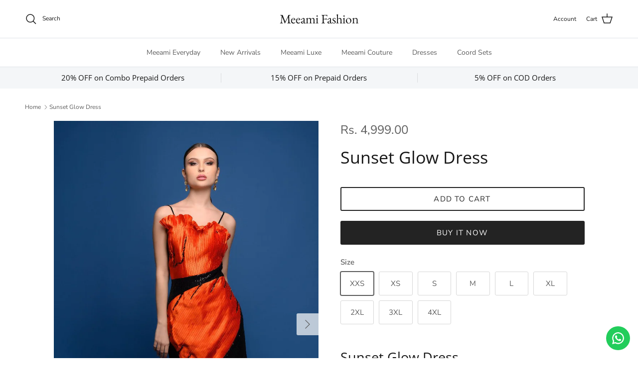

--- FILE ---
content_type: text/html; charset=utf-8
request_url: https://www.meeamifashion.com/products/sunset-glow-dress
body_size: 30626
content:
<!doctype html>
<html class="no-js" lang="en" dir="ltr">
<head><meta charset="utf-8">
<meta name="viewport" content="width=device-width,initial-scale=1">
<title>Sunset Glow Dress - Perfect for Party Nights &ndash; Meeami Fashion</title><link rel="canonical" href="https://www.meeamifashion.com/products/sunset-glow-dress"><meta name="description" content="Free Shipping, Cash on Delivery, Women dress, sequin dress, party dresses, Coord Sets, shop online, , Indian couture, nightlife fashion, blazer sets, casual"><meta property="og:site_name" content="Meeami Fashion">
<meta property="og:url" content="https://www.meeamifashion.com/products/sunset-glow-dress">
<meta property="og:title" content="Sunset Glow Dress - Perfect for Party Nights">
<meta property="og:type" content="product">
<meta property="og:description" content="Free Shipping, Cash on Delivery, Women dress, sequin dress, party dresses, Coord Sets, shop online, , Indian couture, nightlife fashion, blazer sets, casual"><meta property="og:image" content="http://www.meeamifashion.com/cdn/shop/files/sunset-glow-dress-908792.jpg?crop=center&height=1200&v=1744957534&width=1200">
  <meta property="og:image:secure_url" content="https://www.meeamifashion.com/cdn/shop/files/sunset-glow-dress-908792.jpg?crop=center&height=1200&v=1744957534&width=1200">
  <meta property="og:image:width" content="1000">
  <meta property="og:image:height" content="1500"><meta property="og:price:amount" content="4,999.00">
  <meta property="og:price:currency" content="INR"><meta name="twitter:site" content="@meeamifashion"><meta name="twitter:card" content="summary_large_image">
<meta name="twitter:title" content="Sunset Glow Dress - Perfect for Party Nights">
<meta name="twitter:description" content="Free Shipping, Cash on Delivery, Women dress, sequin dress, party dresses, Coord Sets, shop online, , Indian couture, nightlife fashion, blazer sets, casual">
<style>@font-face {
  font-family: "Nunito Sans";
  font-weight: 400;
  font-style: normal;
  font-display: fallback;
  src: url("//www.meeamifashion.com/cdn/fonts/nunito_sans/nunitosans_n4.0276fe080df0ca4e6a22d9cb55aed3ed5ba6b1da.woff2") format("woff2"),
       url("//www.meeamifashion.com/cdn/fonts/nunito_sans/nunitosans_n4.b4964bee2f5e7fd9c3826447e73afe2baad607b7.woff") format("woff");
}
@font-face {
  font-family: "Nunito Sans";
  font-weight: 700;
  font-style: normal;
  font-display: fallback;
  src: url("//www.meeamifashion.com/cdn/fonts/nunito_sans/nunitosans_n7.25d963ed46da26098ebeab731e90d8802d989fa5.woff2") format("woff2"),
       url("//www.meeamifashion.com/cdn/fonts/nunito_sans/nunitosans_n7.d32e3219b3d2ec82285d3027bd673efc61a996c8.woff") format("woff");
}
@font-face {
  font-family: "Nunito Sans";
  font-weight: 500;
  font-style: normal;
  font-display: fallback;
  src: url("//www.meeamifashion.com/cdn/fonts/nunito_sans/nunitosans_n5.6fc0ed1feb3fc393c40619f180fc49c4d0aae0db.woff2") format("woff2"),
       url("//www.meeamifashion.com/cdn/fonts/nunito_sans/nunitosans_n5.2c84830b46099cbcc1095f30e0957b88b914e50a.woff") format("woff");
}
@font-face {
  font-family: "Nunito Sans";
  font-weight: 400;
  font-style: italic;
  font-display: fallback;
  src: url("//www.meeamifashion.com/cdn/fonts/nunito_sans/nunitosans_i4.6e408730afac1484cf297c30b0e67c86d17fc586.woff2") format("woff2"),
       url("//www.meeamifashion.com/cdn/fonts/nunito_sans/nunitosans_i4.c9b6dcbfa43622b39a5990002775a8381942ae38.woff") format("woff");
}
@font-face {
  font-family: "Nunito Sans";
  font-weight: 700;
  font-style: italic;
  font-display: fallback;
  src: url("//www.meeamifashion.com/cdn/fonts/nunito_sans/nunitosans_i7.8c1124729eec046a321e2424b2acf328c2c12139.woff2") format("woff2"),
       url("//www.meeamifashion.com/cdn/fonts/nunito_sans/nunitosans_i7.af4cda04357273e0996d21184432bcb14651a64d.woff") format("woff");
}
@font-face {
  font-family: "Open Sans";
  font-weight: 400;
  font-style: normal;
  font-display: fallback;
  src: url("//www.meeamifashion.com/cdn/fonts/open_sans/opensans_n4.c32e4d4eca5273f6d4ee95ddf54b5bbb75fc9b61.woff2") format("woff2"),
       url("//www.meeamifashion.com/cdn/fonts/open_sans/opensans_n4.5f3406f8d94162b37bfa232b486ac93ee892406d.woff") format("woff");
}
@font-face {
  font-family: "EB Garamond";
  font-weight: 400;
  font-style: normal;
  font-display: fallback;
  src: url("//www.meeamifashion.com/cdn/fonts/ebgaramond/ebgaramond_n4.f03b4ad40330b0ec2af5bb96f169ce0df8a12bc0.woff2") format("woff2"),
       url("//www.meeamifashion.com/cdn/fonts/ebgaramond/ebgaramond_n4.73939a8b7fe7c6b6b560b459d64db062f2ba1a29.woff") format("woff");
}
@font-face {
  font-family: "Nunito Sans";
  font-weight: 400;
  font-style: normal;
  font-display: fallback;
  src: url("//www.meeamifashion.com/cdn/fonts/nunito_sans/nunitosans_n4.0276fe080df0ca4e6a22d9cb55aed3ed5ba6b1da.woff2") format("woff2"),
       url("//www.meeamifashion.com/cdn/fonts/nunito_sans/nunitosans_n4.b4964bee2f5e7fd9c3826447e73afe2baad607b7.woff") format("woff");
}
@font-face {
  font-family: "Nunito Sans";
  font-weight: 600;
  font-style: normal;
  font-display: fallback;
  src: url("//www.meeamifashion.com/cdn/fonts/nunito_sans/nunitosans_n6.6e9464eba570101a53130c8130a9e17a8eb55c21.woff2") format("woff2"),
       url("//www.meeamifashion.com/cdn/fonts/nunito_sans/nunitosans_n6.25a0ac0c0a8a26038c7787054dd6058dfbc20fa8.woff") format("woff");
}
:root {
  --page-container-width:          1600px;
  --reading-container-width:       720px;
  --divider-opacity:               0.14;
  --gutter-large:                  30px;
  --gutter-desktop:                20px;
  --gutter-mobile:                 16px;
  --section-padding:               50px;
  --larger-section-padding:        80px;
  --larger-section-padding-mobile: 60px;
  --largest-section-padding:       110px;
  --aos-animate-duration:          0.6s;

  --base-font-family:              "Nunito Sans", sans-serif;
  --base-font-weight:              400;
  --base-font-style:               normal;
  --heading-font-family:           "Open Sans", sans-serif;
  --heading-font-weight:           400;
  --heading-font-style:            normal;
  --heading-font-letter-spacing:   normal;
  --logo-font-family:              "EB Garamond", serif;
  --logo-font-weight:              400;
  --logo-font-style:               normal;
  --nav-font-family:               "Nunito Sans", sans-serif;
  --nav-font-weight:               400;
  --nav-font-style:                normal;

  --base-text-size:15px;
  --base-line-height:              1.6;
  --input-text-size:16px;
  --smaller-text-size-1:12px;
  --smaller-text-size-2:14px;
  --smaller-text-size-3:12px;
  --smaller-text-size-4:11px;
  --larger-text-size:34px;
  --super-large-text-size:60px;
  --super-large-mobile-text-size:27px;
  --larger-mobile-text-size:27px;
  --logo-text-size:26px;--btn-letter-spacing: 0.08em;
    --btn-text-transform: uppercase;
    --button-text-size: 13px;
    --quickbuy-button-text-size: 13;
    --small-feature-link-font-size: 0.75em;
    --input-btn-padding-top: 1.2em;
    --input-btn-padding-bottom: 1.2em;--heading-text-transform:none;
  --nav-text-size:                      14px;
  --mobile-menu-font-weight:            600;

  --body-bg-color:                      255 255 255;
  --bg-color:                           255 255 255;
  --body-text-color:                    92 92 92;
  --text-color:                         92 92 92;

  --header-text-col:                    #171717;--header-text-hover-col:             var(--main-nav-link-hover-col);--header-bg-col:                     #ffffff;
  --heading-color:                     23 23 23;
  --body-heading-color:                23 23 23;
  --heading-divider-col:               #dfe3e8;

  --logo-col:                          #171717;
  --main-nav-bg:                       #ffffff;
  --main-nav-link-col:                 #5c5c5c;
  --main-nav-link-hover-col:           #c16452;
  --main-nav-link-featured-col:        #b61d0f;

  --link-color:                        193 100 82;
  --body-link-color:                   193 100 82;

  --btn-bg-color:                        35 35 35;
  --btn-bg-hover-color:                  193 100 82;
  --btn-border-color:                    35 35 35;
  --btn-border-hover-color:              193 100 82;
  --btn-text-color:                      255 255 255;
  --btn-text-hover-color:                255 255 255;--btn-alt-bg-color:                    255 255 255;
  --btn-alt-text-color:                  35 35 35;
  --btn-alt-border-color:                35 35 35;
  --btn-alt-border-hover-color:          35 35 35;--btn-ter-bg-color:                    235 235 235;
  --btn-ter-text-color:                  41 41 41;
  --btn-ter-bg-hover-color:              35 35 35;
  --btn-ter-text-hover-color:            255 255 255;--btn-border-radius: 3px;
    --btn-inspired-border-radius: 3px;--color-scheme-default:                             #ffffff;
  --color-scheme-default-color:                       255 255 255;
  --color-scheme-default-text-color:                  92 92 92;
  --color-scheme-default-head-color:                  23 23 23;
  --color-scheme-default-link-color:                  193 100 82;
  --color-scheme-default-btn-text-color:              255 255 255;
  --color-scheme-default-btn-text-hover-color:        255 255 255;
  --color-scheme-default-btn-bg-color:                35 35 35;
  --color-scheme-default-btn-bg-hover-color:          193 100 82;
  --color-scheme-default-btn-border-color:            35 35 35;
  --color-scheme-default-btn-border-hover-color:      193 100 82;
  --color-scheme-default-btn-alt-text-color:          35 35 35;
  --color-scheme-default-btn-alt-bg-color:            255 255 255;
  --color-scheme-default-btn-alt-border-color:        35 35 35;
  --color-scheme-default-btn-alt-border-hover-color:  35 35 35;

  --color-scheme-1:                             #fcfaf3;
  --color-scheme-1-color:                       252 250 243;
  --color-scheme-1-text-color:                  92 92 92;
  --color-scheme-1-head-color:                  23 23 23;
  --color-scheme-1-link-color:                  193 100 82;
  --color-scheme-1-btn-text-color:              255 255 255;
  --color-scheme-1-btn-text-hover-color:        255 255 255;
  --color-scheme-1-btn-bg-color:                35 35 35;
  --color-scheme-1-btn-bg-hover-color:          0 0 0;
  --color-scheme-1-btn-border-color:            35 35 35;
  --color-scheme-1-btn-border-hover-color:      0 0 0;
  --color-scheme-1-btn-alt-text-color:          35 35 35;
  --color-scheme-1-btn-alt-bg-color:            255 255 255;
  --color-scheme-1-btn-alt-border-color:        35 35 35;
  --color-scheme-1-btn-alt-border-hover-color:  35 35 35;

  --color-scheme-2:                             #faf2e6;
  --color-scheme-2-color:                       250 242 230;
  --color-scheme-2-text-color:                  92 92 92;
  --color-scheme-2-head-color:                  23 23 23;
  --color-scheme-2-link-color:                  193 100 82;
  --color-scheme-2-btn-text-color:              255 255 255;
  --color-scheme-2-btn-text-hover-color:        255 255 255;
  --color-scheme-2-btn-bg-color:                35 35 35;
  --color-scheme-2-btn-bg-hover-color:          0 0 0;
  --color-scheme-2-btn-border-color:            35 35 35;
  --color-scheme-2-btn-border-hover-color:      0 0 0;
  --color-scheme-2-btn-alt-text-color:          35 35 35;
  --color-scheme-2-btn-alt-bg-color:            255 255 255;
  --color-scheme-2-btn-alt-border-color:        35 35 35;
  --color-scheme-2-btn-alt-border-hover-color:  35 35 35;

  /* Shop Pay payment terms */
  --payment-terms-background-color:    #ffffff;--quickbuy-bg: 255 255 255;--body-input-background-color:       rgb(var(--body-bg-color));
  --input-background-color:            rgb(var(--body-bg-color));
  --body-input-text-color:             var(--body-text-color);
  --input-text-color:                  var(--body-text-color);
  --body-input-border-color:           rgb(214, 214, 214);
  --input-border-color:                rgb(214, 214, 214);
  --input-border-color-hover:          rgb(165, 165, 165);
  --input-border-color-active:         rgb(92, 92, 92);

  --swatch-cross-svg:                  url("data:image/svg+xml,%3Csvg xmlns='http://www.w3.org/2000/svg' width='240' height='240' viewBox='0 0 24 24' fill='none' stroke='rgb(214, 214, 214)' stroke-width='0.09' preserveAspectRatio='none' %3E%3Cline x1='24' y1='0' x2='0' y2='24'%3E%3C/line%3E%3C/svg%3E");
  --swatch-cross-hover:                url("data:image/svg+xml,%3Csvg xmlns='http://www.w3.org/2000/svg' width='240' height='240' viewBox='0 0 24 24' fill='none' stroke='rgb(165, 165, 165)' stroke-width='0.09' preserveAspectRatio='none' %3E%3Cline x1='24' y1='0' x2='0' y2='24'%3E%3C/line%3E%3C/svg%3E");
  --swatch-cross-active:               url("data:image/svg+xml,%3Csvg xmlns='http://www.w3.org/2000/svg' width='240' height='240' viewBox='0 0 24 24' fill='none' stroke='rgb(92, 92, 92)' stroke-width='0.09' preserveAspectRatio='none' %3E%3Cline x1='24' y1='0' x2='0' y2='24'%3E%3C/line%3E%3C/svg%3E");

  --footer-divider-col:                #efdfc7;
  --footer-text-col:                   92 92 92;
  --footer-heading-col:                23 23 23;
  --footer-bg-col:                     250 242 230;--product-label-overlay-justify: flex-start;--product-label-overlay-align: flex-start;--product-label-overlay-reduction-text:   #ffffff;
  --product-label-overlay-reduction-bg:     #c20000;
  --product-label-overlay-reduction-text-weight: 600;
  --product-label-overlay-stock-text:       #ffffff;
  --product-label-overlay-stock-bg:         #09728c;
  --product-label-overlay-new-text:         #ffffff;
  --product-label-overlay-new-bg:           #c16452;
  --product-label-overlay-meta-text:        #ffffff;
  --product-label-overlay-meta-bg:          #bd2585;
  --product-label-sale-text:                #c20000;
  --product-label-sold-text:                #171717;
  --product-label-preorder-text:            #3ea36a;

  --product-block-crop-align:               center;

  
  --product-block-price-align:              flex-start;
  --product-block-price-item-margin-start:  initial;
  --product-block-price-item-margin-end:    .5rem;
  

  

  --collection-block-image-position:   center center;

  --swatch-picker-image-size:          40px;
  --swatch-crop-align:                 center center;

  --image-overlay-text-color:          255 255 255;--image-overlay-bg:                  rgba(0, 0, 0, 0.12);
  --image-overlay-shadow-start:        rgb(0 0 0 / 0.16);
  --image-overlay-box-opacity:         0.88;--product-inventory-ok-box-color:            #f2faf0;
  --product-inventory-ok-text-color:           #108043;
  --product-inventory-ok-icon-box-fill-color:  #fff;
  --product-inventory-low-box-color:           #fcf1cd;
  --product-inventory-low-text-color:          #dd9a1a;
  --product-inventory-low-icon-box-fill-color: #fff;
  --product-inventory-low-text-color-channels: 16, 128, 67;
  --product-inventory-ok-text-color-channels:  221, 154, 26;

  --rating-star-color: 193 100 82;--overlay-align-left: start;
    --overlay-align-right: end;}html[dir=rtl] {
  --overlay-right-text-m-left: 0;
  --overlay-right-text-m-right: auto;
  --overlay-left-shadow-left-left: 15%;
  --overlay-left-shadow-left-right: -50%;
  --overlay-left-shadow-right-left: -85%;
  --overlay-left-shadow-right-right: 0;
}.image-overlay--bg-box .text-overlay .text-overlay__text {
    --image-overlay-box-bg: 255 255 255;
    --heading-color: var(--body-heading-color);
    --text-color: var(--body-text-color);
    --link-color: var(--body-link-color);
  }::selection {
    background: rgb(var(--body-heading-color));
    color: rgb(var(--body-bg-color));
  }
  ::-moz-selection {
    background: rgb(var(--body-heading-color));
    color: rgb(var(--body-bg-color));
  }.use-color-scheme--default {
  --product-label-sale-text:           #c20000;
  --product-label-sold-text:           #171717;
  --product-label-preorder-text:       #3ea36a;
  --input-background-color:            rgb(var(--body-bg-color));
  --input-text-color:                  var(--body-input-text-color);
  --input-border-color:                rgb(214, 214, 214);
  --input-border-color-hover:          rgb(165, 165, 165);
  --input-border-color-active:         rgb(92, 92, 92);
}</style>

  <link href="//www.meeamifashion.com/cdn/shop/t/154/assets/main.css?v=172312757779536793001757570922" rel="stylesheet" type="text/css" media="all" />
<link rel="preload" as="font" href="//www.meeamifashion.com/cdn/fonts/nunito_sans/nunitosans_n4.0276fe080df0ca4e6a22d9cb55aed3ed5ba6b1da.woff2" type="font/woff2" crossorigin><link rel="preload" as="font" href="//www.meeamifashion.com/cdn/fonts/open_sans/opensans_n4.c32e4d4eca5273f6d4ee95ddf54b5bbb75fc9b61.woff2" type="font/woff2" crossorigin><script>
    document.documentElement.className = document.documentElement.className.replace('no-js', 'js');

    window.theme = {
      info: {
        name: 'Symmetry',
        version: '8.0.0'
      },
      device: {
        hasTouch: window.matchMedia('(any-pointer: coarse)').matches,
        hasHover: window.matchMedia('(hover: hover)').matches
      },
      mediaQueries: {
        md: '(min-width: 768px)',
        productMediaCarouselBreak: '(min-width: 1041px)'
      },
      routes: {
        base: 'https://www.meeamifashion.com',
        cart: '/cart',
        cartAdd: '/cart/add.js',
        cartUpdate: '/cart/update.js',
        predictiveSearch: '/search/suggest'
      },
      strings: {
        cartTermsConfirmation: "You must agree to the terms and conditions before continuing.",
        cartItemsQuantityError: "You can only add [QUANTITY] of this item to your cart.",
        generalSearchViewAll: "View all search results",
        noStock: "Sold out",
        noVariant: "Unavailable",
        productsProductChooseA: "Choose a",
        generalSearchPages: "Pages",
        generalSearchNoResultsWithoutTerms: "Sorry, we couldnʼt find any results",
        shippingCalculator: {
          singleRate: "There is one shipping rate for this destination:",
          multipleRates: "There are multiple shipping rates for this destination:",
          noRates: "We do not ship to this destination."
        },
        regularPrice: "Regular price",
        salePrice: "Sale price"
      },
      settings: {
        moneyWithCurrencyFormat: "Rs. {{amount}}",
        cartType: "page",
        afterAddToCart: "drawer",
        quickbuyStyle: "button",
        externalLinksNewTab: true,
        internalLinksSmoothScroll: true
      }
    }

    theme.inlineNavigationCheck = function() {
      var pageHeader = document.querySelector('.pageheader'),
          inlineNavContainer = pageHeader.querySelector('.logo-area__left__inner'),
          inlineNav = inlineNavContainer.querySelector('.navigation--left');
      if (inlineNav && getComputedStyle(inlineNav).display != 'none') {
        var inlineMenuCentered = document.querySelector('.pageheader--layout-inline-menu-center'),
            logoContainer = document.querySelector('.logo-area__middle__inner');
        if(inlineMenuCentered) {
          var rightWidth = document.querySelector('.logo-area__right__inner').clientWidth,
              middleWidth = logoContainer.clientWidth,
              logoArea = document.querySelector('.logo-area'),
              computedLogoAreaStyle = getComputedStyle(logoArea),
              logoAreaInnerWidth = logoArea.clientWidth - Math.ceil(parseFloat(computedLogoAreaStyle.paddingLeft)) - Math.ceil(parseFloat(computedLogoAreaStyle.paddingRight)),
              availableNavWidth = logoAreaInnerWidth - Math.max(rightWidth, middleWidth) * 2 - 40;
          inlineNavContainer.style.maxWidth = availableNavWidth + 'px';
        }

        var firstInlineNavLink = inlineNav.querySelector('.navigation__item:first-child'),
            lastInlineNavLink = inlineNav.querySelector('.navigation__item:last-child');
        if (lastInlineNavLink) {
          var inlineNavWidth = null;
          if(document.querySelector('html[dir=rtl]')) {
            inlineNavWidth = firstInlineNavLink.offsetLeft - lastInlineNavLink.offsetLeft + firstInlineNavLink.offsetWidth;
          } else {
            inlineNavWidth = lastInlineNavLink.offsetLeft - firstInlineNavLink.offsetLeft + lastInlineNavLink.offsetWidth;
          }
          if (inlineNavContainer.offsetWidth >= inlineNavWidth) {
            pageHeader.classList.add('pageheader--layout-inline-permitted');
            var tallLogo = logoContainer.clientHeight > lastInlineNavLink.clientHeight + 20;
            if (tallLogo) {
              inlineNav.classList.add('navigation--tight-underline');
            } else {
              inlineNav.classList.remove('navigation--tight-underline');
            }
          } else {
            pageHeader.classList.remove('pageheader--layout-inline-permitted');
          }
        }
      }
    };

    theme.setInitialHeaderHeightProperty = () => {
      const section = document.querySelector('.section-header');
      if (section) {
        document.documentElement.style.setProperty('--theme-header-height', Math.ceil(section.clientHeight) + 'px');
      }
    };
  </script>

  <script src="//www.meeamifashion.com/cdn/shop/t/154/assets/main.js?v=150891663519462644191757570922" defer></script>
    <script src="//www.meeamifashion.com/cdn/shop/t/154/assets/animate-on-scroll.js?v=15249566486942820451757570922" defer></script>
    <link href="//www.meeamifashion.com/cdn/shop/t/154/assets/animate-on-scroll.css?v=135962721104954213331757570922" rel="stylesheet" type="text/css" media="all" />
  

  <script>window.performance && window.performance.mark && window.performance.mark('shopify.content_for_header.start');</script><meta name="google-site-verification" content="VIZBqelpFxbMcS3eFTsgMqN0U3BxWC-Cz71cmEwO9nc">
<meta id="shopify-digital-wallet" name="shopify-digital-wallet" content="/9252656/digital_wallets/dialog">
<link rel="alternate" type="application/json+oembed" href="https://www.meeamifashion.com/products/sunset-glow-dress.oembed">
<script async="async" src="/checkouts/internal/preloads.js?locale=en-IN"></script>
<script id="shopify-features" type="application/json">{"accessToken":"c3e2f257ed1868143bc80ece8b1cc85c","betas":["rich-media-storefront-analytics"],"domain":"www.meeamifashion.com","predictiveSearch":true,"shopId":9252656,"locale":"en"}</script>
<script>var Shopify = Shopify || {};
Shopify.shop = "furnishgarnish.myshopify.com";
Shopify.locale = "en";
Shopify.currency = {"active":"INR","rate":"1.0"};
Shopify.country = "IN";
Shopify.theme = {"name":"Magic - Symmetry 8 LATEST 120925 original magic","id":140783517782,"schema_name":"Symmetry","schema_version":"8.0.0","theme_store_id":568,"role":"main"};
Shopify.theme.handle = "null";
Shopify.theme.style = {"id":null,"handle":null};
Shopify.cdnHost = "www.meeamifashion.com/cdn";
Shopify.routes = Shopify.routes || {};
Shopify.routes.root = "/";</script>
<script type="module">!function(o){(o.Shopify=o.Shopify||{}).modules=!0}(window);</script>
<script>!function(o){function n(){var o=[];function n(){o.push(Array.prototype.slice.apply(arguments))}return n.q=o,n}var t=o.Shopify=o.Shopify||{};t.loadFeatures=n(),t.autoloadFeatures=n()}(window);</script>
<script id="shop-js-analytics" type="application/json">{"pageType":"product"}</script>
<script defer="defer" async type="module" src="//www.meeamifashion.com/cdn/shopifycloud/shop-js/modules/v2/client.init-shop-cart-sync_dlpDe4U9.en.esm.js"></script>
<script defer="defer" async type="module" src="//www.meeamifashion.com/cdn/shopifycloud/shop-js/modules/v2/chunk.common_FunKbpTJ.esm.js"></script>
<script type="module">
  await import("//www.meeamifashion.com/cdn/shopifycloud/shop-js/modules/v2/client.init-shop-cart-sync_dlpDe4U9.en.esm.js");
await import("//www.meeamifashion.com/cdn/shopifycloud/shop-js/modules/v2/chunk.common_FunKbpTJ.esm.js");

  window.Shopify.SignInWithShop?.initShopCartSync?.({"fedCMEnabled":true,"windoidEnabled":true});

</script>
<script>(function() {
  var isLoaded = false;
  function asyncLoad() {
    if (isLoaded) return;
    isLoaded = true;
    var urls = ["https:\/\/sr-cdn.shiprocket.in\/sr-promise\/static\/uc.js?channel_id=4\u0026sr_company_id=3626788\u0026shop=furnishgarnish.myshopify.com","https:\/\/sr-cdn.shiprocket.in\/sr-promise\/static\/uc.js?channel_id=4\u0026sr_company_id=298520\u0026shop=furnishgarnish.myshopify.com","https:\/\/configs.carthike.com\/carthike.js?shop=furnishgarnish.myshopify.com"];
    for (var i = 0; i < urls.length; i++) {
      var s = document.createElement('script');
      s.type = 'text/javascript';
      s.async = true;
      s.src = urls[i];
      var x = document.getElementsByTagName('script')[0];
      x.parentNode.insertBefore(s, x);
    }
  };
  if(window.attachEvent) {
    window.attachEvent('onload', asyncLoad);
  } else {
    window.addEventListener('load', asyncLoad, false);
  }
})();</script>
<script id="__st">var __st={"a":9252656,"offset":19800,"reqid":"c9d648e5-ccc0-4b1b-b472-58bdc3a096b0-1765433497","pageurl":"www.meeamifashion.com\/products\/sunset-glow-dress","u":"9fafb207ad84","p":"product","rtyp":"product","rid":6880797491286};</script>
<script>window.ShopifyPaypalV4VisibilityTracking = true;</script>
<script id="form-persister">!function(){'use strict';const t='contact',e='new_comment',n=[[t,t],['blogs',e],['comments',e],[t,'customer']],o='password',r='form_key',c=['recaptcha-v3-token','g-recaptcha-response','h-captcha-response',o],s=()=>{try{return window.sessionStorage}catch{return}},i='__shopify_v',u=t=>t.elements[r],a=function(){const t=[...n].map((([t,e])=>`form[action*='/${t}']:not([data-nocaptcha='true']) input[name='form_type'][value='${e}']`)).join(',');var e;return e=t,()=>e?[...document.querySelectorAll(e)].map((t=>t.form)):[]}();function m(t){const e=u(t);a().includes(t)&&(!e||!e.value)&&function(t){try{if(!s())return;!function(t){const e=s();if(!e)return;const n=u(t);if(!n)return;const o=n.value;o&&e.removeItem(o)}(t);const e=Array.from(Array(32),(()=>Math.random().toString(36)[2])).join('');!function(t,e){u(t)||t.append(Object.assign(document.createElement('input'),{type:'hidden',name:r})),t.elements[r].value=e}(t,e),function(t,e){const n=s();if(!n)return;const r=[...t.querySelectorAll(`input[type='${o}']`)].map((({name:t})=>t)),u=[...c,...r],a={};for(const[o,c]of new FormData(t).entries())u.includes(o)||(a[o]=c);n.setItem(e,JSON.stringify({[i]:1,action:t.action,data:a}))}(t,e)}catch(e){console.error('failed to persist form',e)}}(t)}const f=t=>{if('true'===t.dataset.persistBound)return;const e=function(t,e){const n=function(t){return'function'==typeof t.submit?t.submit:HTMLFormElement.prototype.submit}(t).bind(t);return function(){let t;return()=>{t||(t=!0,(()=>{try{e(),n()}catch(t){(t=>{console.error('form submit failed',t)})(t)}})(),setTimeout((()=>t=!1),250))}}()}(t,(()=>{m(t)}));!function(t,e){if('function'==typeof t.submit&&'function'==typeof e)try{t.submit=e}catch{}}(t,e),t.addEventListener('submit',(t=>{t.preventDefault(),e()})),t.dataset.persistBound='true'};!function(){function t(t){const e=(t=>{const e=t.target;return e instanceof HTMLFormElement?e:e&&e.form})(t);e&&m(e)}document.addEventListener('submit',t),document.addEventListener('DOMContentLoaded',(()=>{const e=a();for(const t of e)f(t);var n;n=document.body,new window.MutationObserver((t=>{for(const e of t)if('childList'===e.type&&e.addedNodes.length)for(const t of e.addedNodes)1===t.nodeType&&'FORM'===t.tagName&&a().includes(t)&&f(t)})).observe(n,{childList:!0,subtree:!0,attributes:!1}),document.removeEventListener('submit',t)}))}()}();</script>
<script integrity="sha256-52AcMU7V7pcBOXWImdc/TAGTFKeNjmkeM1Pvks/DTgc=" data-source-attribution="shopify.loadfeatures" defer="defer" src="//www.meeamifashion.com/cdn/shopifycloud/storefront/assets/storefront/load_feature-81c60534.js" crossorigin="anonymous"></script>
<script data-source-attribution="shopify.dynamic_checkout.dynamic.init">var Shopify=Shopify||{};Shopify.PaymentButton=Shopify.PaymentButton||{isStorefrontPortableWallets:!0,init:function(){window.Shopify.PaymentButton.init=function(){};var t=document.createElement("script");t.src="https://www.meeamifashion.com/cdn/shopifycloud/portable-wallets/latest/portable-wallets.en.js",t.type="module",document.head.appendChild(t)}};
</script>
<script data-source-attribution="shopify.dynamic_checkout.buyer_consent">
  function portableWalletsHideBuyerConsent(e){var t=document.getElementById("shopify-buyer-consent"),n=document.getElementById("shopify-subscription-policy-button");t&&n&&(t.classList.add("hidden"),t.setAttribute("aria-hidden","true"),n.removeEventListener("click",e))}function portableWalletsShowBuyerConsent(e){var t=document.getElementById("shopify-buyer-consent"),n=document.getElementById("shopify-subscription-policy-button");t&&n&&(t.classList.remove("hidden"),t.removeAttribute("aria-hidden"),n.addEventListener("click",e))}window.Shopify?.PaymentButton&&(window.Shopify.PaymentButton.hideBuyerConsent=portableWalletsHideBuyerConsent,window.Shopify.PaymentButton.showBuyerConsent=portableWalletsShowBuyerConsent);
</script>
<script>
  function portableWalletsCleanup(e){e&&e.src&&console.error("Failed to load portable wallets script "+e.src);var t=document.querySelectorAll("shopify-accelerated-checkout .shopify-payment-button__skeleton, shopify-accelerated-checkout-cart .wallet-cart-button__skeleton"),e=document.getElementById("shopify-buyer-consent");for(let e=0;e<t.length;e++)t[e].remove();e&&e.remove()}function portableWalletsNotLoadedAsModule(e){e instanceof ErrorEvent&&"string"==typeof e.message&&e.message.includes("import.meta")&&"string"==typeof e.filename&&e.filename.includes("portable-wallets")&&(window.removeEventListener("error",portableWalletsNotLoadedAsModule),window.Shopify.PaymentButton.failedToLoad=e,"loading"===document.readyState?document.addEventListener("DOMContentLoaded",window.Shopify.PaymentButton.init):window.Shopify.PaymentButton.init())}window.addEventListener("error",portableWalletsNotLoadedAsModule);
</script>

<script type="module" src="https://www.meeamifashion.com/cdn/shopifycloud/portable-wallets/latest/portable-wallets.en.js" onError="portableWalletsCleanup(this)" crossorigin="anonymous"></script>
<script nomodule>
  document.addEventListener("DOMContentLoaded", portableWalletsCleanup);
</script>

<link id="shopify-accelerated-checkout-styles" rel="stylesheet" media="screen" href="https://www.meeamifashion.com/cdn/shopifycloud/portable-wallets/latest/accelerated-checkout-backwards-compat.css" crossorigin="anonymous">
<style id="shopify-accelerated-checkout-cart">
        #shopify-buyer-consent {
  margin-top: 1em;
  display: inline-block;
  width: 100%;
}

#shopify-buyer-consent.hidden {
  display: none;
}

#shopify-subscription-policy-button {
  background: none;
  border: none;
  padding: 0;
  text-decoration: underline;
  font-size: inherit;
  cursor: pointer;
}

#shopify-subscription-policy-button::before {
  box-shadow: none;
}

      </style>
<script id="sections-script" data-sections="related-products,footer" defer="defer" src="//www.meeamifashion.com/cdn/shop/t/154/compiled_assets/scripts.js?5276"></script>
<script>window.performance && window.performance.mark && window.performance.mark('shopify.content_for_header.end');</script>
<!-- CC Custom Head Start --><!-- CC Custom Head End --><!-- BEGIN app block: shopify://apps/ck-whatsapp/blocks/app-embed-block/ce4c5d89-06d5-4502-b18d-35d424a3f693 --><!-- END app block --><script src="https://cdn.shopify.com/extensions/019a80f9-1625-72ae-acb4-a68f4f57da5e/whatsapp-crm-dev-15/assets/carthike.js" type="text/javascript" defer="defer"></script>
<link href="https://monorail-edge.shopifysvc.com" rel="dns-prefetch">
<script>(function(){if ("sendBeacon" in navigator && "performance" in window) {try {var session_token_from_headers = performance.getEntriesByType('navigation')[0].serverTiming.find(x => x.name == '_s').description;} catch {var session_token_from_headers = undefined;}var session_cookie_matches = document.cookie.match(/_shopify_s=([^;]*)/);var session_token_from_cookie = session_cookie_matches && session_cookie_matches.length === 2 ? session_cookie_matches[1] : "";var session_token = session_token_from_headers || session_token_from_cookie || "";function handle_abandonment_event(e) {var entries = performance.getEntries().filter(function(entry) {return /monorail-edge.shopifysvc.com/.test(entry.name);});if (!window.abandonment_tracked && entries.length === 0) {window.abandonment_tracked = true;var currentMs = Date.now();var navigation_start = performance.timing.navigationStart;var payload = {shop_id: 9252656,url: window.location.href,navigation_start,duration: currentMs - navigation_start,session_token,page_type: "product"};window.navigator.sendBeacon("https://monorail-edge.shopifysvc.com/v1/produce", JSON.stringify({schema_id: "online_store_buyer_site_abandonment/1.1",payload: payload,metadata: {event_created_at_ms: currentMs,event_sent_at_ms: currentMs}}));}}window.addEventListener('pagehide', handle_abandonment_event);}}());</script>
<script id="web-pixels-manager-setup">(function e(e,d,r,n,o){if(void 0===o&&(o={}),!Boolean(null===(a=null===(i=window.Shopify)||void 0===i?void 0:i.analytics)||void 0===a?void 0:a.replayQueue)){var i,a;window.Shopify=window.Shopify||{};var t=window.Shopify;t.analytics=t.analytics||{};var s=t.analytics;s.replayQueue=[],s.publish=function(e,d,r){return s.replayQueue.push([e,d,r]),!0};try{self.performance.mark("wpm:start")}catch(e){}var l=function(){var e={modern:/Edge?\/(1{2}[4-9]|1[2-9]\d|[2-9]\d{2}|\d{4,})\.\d+(\.\d+|)|Firefox\/(1{2}[4-9]|1[2-9]\d|[2-9]\d{2}|\d{4,})\.\d+(\.\d+|)|Chrom(ium|e)\/(9{2}|\d{3,})\.\d+(\.\d+|)|(Maci|X1{2}).+ Version\/(15\.\d+|(1[6-9]|[2-9]\d|\d{3,})\.\d+)([,.]\d+|)( \(\w+\)|)( Mobile\/\w+|) Safari\/|Chrome.+OPR\/(9{2}|\d{3,})\.\d+\.\d+|(CPU[ +]OS|iPhone[ +]OS|CPU[ +]iPhone|CPU IPhone OS|CPU iPad OS)[ +]+(15[._]\d+|(1[6-9]|[2-9]\d|\d{3,})[._]\d+)([._]\d+|)|Android:?[ /-](13[3-9]|1[4-9]\d|[2-9]\d{2}|\d{4,})(\.\d+|)(\.\d+|)|Android.+Firefox\/(13[5-9]|1[4-9]\d|[2-9]\d{2}|\d{4,})\.\d+(\.\d+|)|Android.+Chrom(ium|e)\/(13[3-9]|1[4-9]\d|[2-9]\d{2}|\d{4,})\.\d+(\.\d+|)|SamsungBrowser\/([2-9]\d|\d{3,})\.\d+/,legacy:/Edge?\/(1[6-9]|[2-9]\d|\d{3,})\.\d+(\.\d+|)|Firefox\/(5[4-9]|[6-9]\d|\d{3,})\.\d+(\.\d+|)|Chrom(ium|e)\/(5[1-9]|[6-9]\d|\d{3,})\.\d+(\.\d+|)([\d.]+$|.*Safari\/(?![\d.]+ Edge\/[\d.]+$))|(Maci|X1{2}).+ Version\/(10\.\d+|(1[1-9]|[2-9]\d|\d{3,})\.\d+)([,.]\d+|)( \(\w+\)|)( Mobile\/\w+|) Safari\/|Chrome.+OPR\/(3[89]|[4-9]\d|\d{3,})\.\d+\.\d+|(CPU[ +]OS|iPhone[ +]OS|CPU[ +]iPhone|CPU IPhone OS|CPU iPad OS)[ +]+(10[._]\d+|(1[1-9]|[2-9]\d|\d{3,})[._]\d+)([._]\d+|)|Android:?[ /-](13[3-9]|1[4-9]\d|[2-9]\d{2}|\d{4,})(\.\d+|)(\.\d+|)|Mobile Safari.+OPR\/([89]\d|\d{3,})\.\d+\.\d+|Android.+Firefox\/(13[5-9]|1[4-9]\d|[2-9]\d{2}|\d{4,})\.\d+(\.\d+|)|Android.+Chrom(ium|e)\/(13[3-9]|1[4-9]\d|[2-9]\d{2}|\d{4,})\.\d+(\.\d+|)|Android.+(UC? ?Browser|UCWEB|U3)[ /]?(15\.([5-9]|\d{2,})|(1[6-9]|[2-9]\d|\d{3,})\.\d+)\.\d+|SamsungBrowser\/(5\.\d+|([6-9]|\d{2,})\.\d+)|Android.+MQ{2}Browser\/(14(\.(9|\d{2,})|)|(1[5-9]|[2-9]\d|\d{3,})(\.\d+|))(\.\d+|)|K[Aa][Ii]OS\/(3\.\d+|([4-9]|\d{2,})\.\d+)(\.\d+|)/},d=e.modern,r=e.legacy,n=navigator.userAgent;return n.match(d)?"modern":n.match(r)?"legacy":"unknown"}(),u="modern"===l?"modern":"legacy",c=(null!=n?n:{modern:"",legacy:""})[u],f=function(e){return[e.baseUrl,"/wpm","/b",e.hashVersion,"modern"===e.buildTarget?"m":"l",".js"].join("")}({baseUrl:d,hashVersion:r,buildTarget:u}),m=function(e){var d=e.version,r=e.bundleTarget,n=e.surface,o=e.pageUrl,i=e.monorailEndpoint;return{emit:function(e){var a=e.status,t=e.errorMsg,s=(new Date).getTime(),l=JSON.stringify({metadata:{event_sent_at_ms:s},events:[{schema_id:"web_pixels_manager_load/3.1",payload:{version:d,bundle_target:r,page_url:o,status:a,surface:n,error_msg:t},metadata:{event_created_at_ms:s}}]});if(!i)return console&&console.warn&&console.warn("[Web Pixels Manager] No Monorail endpoint provided, skipping logging."),!1;try{return self.navigator.sendBeacon.bind(self.navigator)(i,l)}catch(e){}var u=new XMLHttpRequest;try{return u.open("POST",i,!0),u.setRequestHeader("Content-Type","text/plain"),u.send(l),!0}catch(e){return console&&console.warn&&console.warn("[Web Pixels Manager] Got an unhandled error while logging to Monorail."),!1}}}}({version:r,bundleTarget:l,surface:e.surface,pageUrl:self.location.href,monorailEndpoint:e.monorailEndpoint});try{o.browserTarget=l,function(e){var d=e.src,r=e.async,n=void 0===r||r,o=e.onload,i=e.onerror,a=e.sri,t=e.scriptDataAttributes,s=void 0===t?{}:t,l=document.createElement("script"),u=document.querySelector("head"),c=document.querySelector("body");if(l.async=n,l.src=d,a&&(l.integrity=a,l.crossOrigin="anonymous"),s)for(var f in s)if(Object.prototype.hasOwnProperty.call(s,f))try{l.dataset[f]=s[f]}catch(e){}if(o&&l.addEventListener("load",o),i&&l.addEventListener("error",i),u)u.appendChild(l);else{if(!c)throw new Error("Did not find a head or body element to append the script");c.appendChild(l)}}({src:f,async:!0,onload:function(){if(!function(){var e,d;return Boolean(null===(d=null===(e=window.Shopify)||void 0===e?void 0:e.analytics)||void 0===d?void 0:d.initialized)}()){var d=window.webPixelsManager.init(e)||void 0;if(d){var r=window.Shopify.analytics;r.replayQueue.forEach((function(e){var r=e[0],n=e[1],o=e[2];d.publishCustomEvent(r,n,o)})),r.replayQueue=[],r.publish=d.publishCustomEvent,r.visitor=d.visitor,r.initialized=!0}}},onerror:function(){return m.emit({status:"failed",errorMsg:"".concat(f," has failed to load")})},sri:function(e){var d=/^sha384-[A-Za-z0-9+/=]+$/;return"string"==typeof e&&d.test(e)}(c)?c:"",scriptDataAttributes:o}),m.emit({status:"loading"})}catch(e){m.emit({status:"failed",errorMsg:(null==e?void 0:e.message)||"Unknown error"})}}})({shopId: 9252656,storefrontBaseUrl: "https://www.meeamifashion.com",extensionsBaseUrl: "https://extensions.shopifycdn.com/cdn/shopifycloud/web-pixels-manager",monorailEndpoint: "https://monorail-edge.shopifysvc.com/unstable/produce_batch",surface: "storefront-renderer",enabledBetaFlags: ["2dca8a86"],webPixelsConfigList: [{"id":"1195999318","configuration":"{\"projectId\":\"t0cq7hneu8\"}","eventPayloadVersion":"v1","runtimeContext":"STRICT","scriptVersion":"737156edc1fafd4538f270df27821f1c","type":"APP","apiClientId":240074326017,"privacyPurposes":[],"capabilities":["advanced_dom_events"],"dataSharingAdjustments":{"protectedCustomerApprovalScopes":["read_customer_personal_data"]}},{"id":"352059478","configuration":"{\"config\":\"{\\\"google_tag_ids\\\":[\\\"G-C8W9580820\\\",\\\"AW-11145666103\\\",\\\"GT-TBVNMWBD\\\",\\\"GT-K55FP33B\\\"],\\\"target_country\\\":\\\"IN\\\",\\\"gtag_events\\\":[{\\\"type\\\":\\\"search\\\",\\\"action_label\\\":[\\\"G-C8W9580820\\\",\\\"AW-11145666103\\\/QICmCK39tqQYELe81cIp\\\",\\\"MC-3QRNQ62LQL\\\"]},{\\\"type\\\":\\\"begin_checkout\\\",\\\"action_label\\\":[\\\"G-C8W9580820\\\",\\\"AW-11145666103\\\/7PhKCLP9tqQYELe81cIp\\\",\\\"MC-3QRNQ62LQL\\\"]},{\\\"type\\\":\\\"view_item\\\",\\\"action_label\\\":[\\\"G-C8W9580820\\\",\\\"AW-11145666103\\\/4nYGCKr9tqQYELe81cIp\\\",\\\"MC-QE6VXHW2FB\\\",\\\"MC-3QRNQ62LQL\\\"]},{\\\"type\\\":\\\"purchase\\\",\\\"action_label\\\":[\\\"G-C8W9580820\\\",\\\"AW-11145666103\\\/83tJCKT9tqQYELe81cIp\\\",\\\"MC-QE6VXHW2FB\\\",\\\"AW-11145666103\\\/crXECMP0qL8aELe81cIp\\\",\\\"MC-3QRNQ62LQL\\\"]},{\\\"type\\\":\\\"page_view\\\",\\\"action_label\\\":[\\\"G-C8W9580820\\\",\\\"AW-11145666103\\\/xfHiCKf9tqQYELe81cIp\\\",\\\"MC-QE6VXHW2FB\\\",\\\"MC-3QRNQ62LQL\\\"]},{\\\"type\\\":\\\"add_payment_info\\\",\\\"action_label\\\":[\\\"G-C8W9580820\\\",\\\"AW-11145666103\\\/p0GFCLb9tqQYELe81cIp\\\",\\\"MC-3QRNQ62LQL\\\"]},{\\\"type\\\":\\\"add_to_cart\\\",\\\"action_label\\\":[\\\"G-C8W9580820\\\",\\\"AW-11145666103\\\/E2R4CLD9tqQYELe81cIp\\\",\\\"MC-3QRNQ62LQL\\\"]}],\\\"enable_monitoring_mode\\\":false}\"}","eventPayloadVersion":"v1","runtimeContext":"OPEN","scriptVersion":"b2a88bafab3e21179ed38636efcd8a93","type":"APP","apiClientId":1780363,"privacyPurposes":[],"dataSharingAdjustments":{"protectedCustomerApprovalScopes":["read_customer_address","read_customer_email","read_customer_name","read_customer_personal_data","read_customer_phone"]}},{"id":"94928982","configuration":"{\"pixel_id\":\"1139916580361293\",\"pixel_type\":\"facebook_pixel\",\"metaapp_system_user_token\":\"-\"}","eventPayloadVersion":"v1","runtimeContext":"OPEN","scriptVersion":"ca16bc87fe92b6042fbaa3acc2fbdaa6","type":"APP","apiClientId":2329312,"privacyPurposes":["ANALYTICS","MARKETING","SALE_OF_DATA"],"dataSharingAdjustments":{"protectedCustomerApprovalScopes":["read_customer_address","read_customer_email","read_customer_name","read_customer_personal_data","read_customer_phone"]}},{"id":"103972950","eventPayloadVersion":"1","runtimeContext":"LAX","scriptVersion":"1","type":"CUSTOM","privacyPurposes":["ANALYTICS","MARKETING","SALE_OF_DATA"],"name":"GOOGLE TAG MANAGER"},{"id":"shopify-app-pixel","configuration":"{}","eventPayloadVersion":"v1","runtimeContext":"STRICT","scriptVersion":"0450","apiClientId":"shopify-pixel","type":"APP","privacyPurposes":["ANALYTICS","MARKETING"]},{"id":"shopify-custom-pixel","eventPayloadVersion":"v1","runtimeContext":"LAX","scriptVersion":"0450","apiClientId":"shopify-pixel","type":"CUSTOM","privacyPurposes":["ANALYTICS","MARKETING"]}],isMerchantRequest: false,initData: {"shop":{"name":"Meeami Fashion","paymentSettings":{"currencyCode":"INR"},"myshopifyDomain":"furnishgarnish.myshopify.com","countryCode":"IN","storefrontUrl":"https:\/\/www.meeamifashion.com"},"customer":null,"cart":null,"checkout":null,"productVariants":[{"price":{"amount":4999.0,"currencyCode":"INR"},"product":{"title":"Sunset Glow Dress","vendor":"Meeami Fashion","id":"6880797491286","untranslatedTitle":"Sunset Glow Dress","url":"\/products\/sunset-glow-dress","type":"dress"},"id":"40294735773782","image":{"src":"\/\/www.meeamifashion.com\/cdn\/shop\/files\/sunset-glow-dress-908792.jpg?v=1744957534"},"sku":"","title":"XXS","untranslatedTitle":"XXS"},{"price":{"amount":4999.0,"currencyCode":"INR"},"product":{"title":"Sunset Glow Dress","vendor":"Meeami Fashion","id":"6880797491286","untranslatedTitle":"Sunset Glow Dress","url":"\/products\/sunset-glow-dress","type":"dress"},"id":"40294735806550","image":{"src":"\/\/www.meeamifashion.com\/cdn\/shop\/files\/sunset-glow-dress-908792.jpg?v=1744957534"},"sku":"","title":"XS","untranslatedTitle":"XS"},{"price":{"amount":4999.0,"currencyCode":"INR"},"product":{"title":"Sunset Glow Dress","vendor":"Meeami Fashion","id":"6880797491286","untranslatedTitle":"Sunset Glow Dress","url":"\/products\/sunset-glow-dress","type":"dress"},"id":"40294735839318","image":{"src":"\/\/www.meeamifashion.com\/cdn\/shop\/files\/sunset-glow-dress-908792.jpg?v=1744957534"},"sku":"","title":"S","untranslatedTitle":"S"},{"price":{"amount":4999.0,"currencyCode":"INR"},"product":{"title":"Sunset Glow Dress","vendor":"Meeami Fashion","id":"6880797491286","untranslatedTitle":"Sunset Glow Dress","url":"\/products\/sunset-glow-dress","type":"dress"},"id":"40294735872086","image":{"src":"\/\/www.meeamifashion.com\/cdn\/shop\/files\/sunset-glow-dress-908792.jpg?v=1744957534"},"sku":"","title":"M","untranslatedTitle":"M"},{"price":{"amount":4999.0,"currencyCode":"INR"},"product":{"title":"Sunset Glow Dress","vendor":"Meeami Fashion","id":"6880797491286","untranslatedTitle":"Sunset Glow Dress","url":"\/products\/sunset-glow-dress","type":"dress"},"id":"40294735904854","image":{"src":"\/\/www.meeamifashion.com\/cdn\/shop\/files\/sunset-glow-dress-908792.jpg?v=1744957534"},"sku":"","title":"L","untranslatedTitle":"L"},{"price":{"amount":4999.0,"currencyCode":"INR"},"product":{"title":"Sunset Glow Dress","vendor":"Meeami Fashion","id":"6880797491286","untranslatedTitle":"Sunset Glow Dress","url":"\/products\/sunset-glow-dress","type":"dress"},"id":"40294735937622","image":{"src":"\/\/www.meeamifashion.com\/cdn\/shop\/files\/sunset-glow-dress-908792.jpg?v=1744957534"},"sku":"","title":"XL","untranslatedTitle":"XL"},{"price":{"amount":4999.0,"currencyCode":"INR"},"product":{"title":"Sunset Glow Dress","vendor":"Meeami Fashion","id":"6880797491286","untranslatedTitle":"Sunset Glow Dress","url":"\/products\/sunset-glow-dress","type":"dress"},"id":"40294735970390","image":{"src":"\/\/www.meeamifashion.com\/cdn\/shop\/files\/sunset-glow-dress-908792.jpg?v=1744957534"},"sku":"","title":"2XL","untranslatedTitle":"2XL"},{"price":{"amount":4999.0,"currencyCode":"INR"},"product":{"title":"Sunset Glow Dress","vendor":"Meeami Fashion","id":"6880797491286","untranslatedTitle":"Sunset Glow Dress","url":"\/products\/sunset-glow-dress","type":"dress"},"id":"43667041615958","image":{"src":"\/\/www.meeamifashion.com\/cdn\/shop\/files\/sunset-glow-dress-908792.jpg?v=1744957534"},"sku":null,"title":"3XL","untranslatedTitle":"3XL"},{"price":{"amount":4999.0,"currencyCode":"INR"},"product":{"title":"Sunset Glow Dress","vendor":"Meeami Fashion","id":"6880797491286","untranslatedTitle":"Sunset Glow Dress","url":"\/products\/sunset-glow-dress","type":"dress"},"id":"43667041648726","image":{"src":"\/\/www.meeamifashion.com\/cdn\/shop\/files\/sunset-glow-dress-908792.jpg?v=1744957534"},"sku":null,"title":"4XL","untranslatedTitle":"4XL"}],"purchasingCompany":null},},"https://www.meeamifashion.com/cdn","ae1676cfwd2530674p4253c800m34e853cb",{"modern":"","legacy":""},{"shopId":"9252656","storefrontBaseUrl":"https:\/\/www.meeamifashion.com","extensionBaseUrl":"https:\/\/extensions.shopifycdn.com\/cdn\/shopifycloud\/web-pixels-manager","surface":"storefront-renderer","enabledBetaFlags":"[\"2dca8a86\"]","isMerchantRequest":"false","hashVersion":"ae1676cfwd2530674p4253c800m34e853cb","publish":"custom","events":"[[\"page_viewed\",{}],[\"product_viewed\",{\"productVariant\":{\"price\":{\"amount\":4999.0,\"currencyCode\":\"INR\"},\"product\":{\"title\":\"Sunset Glow Dress\",\"vendor\":\"Meeami Fashion\",\"id\":\"6880797491286\",\"untranslatedTitle\":\"Sunset Glow Dress\",\"url\":\"\/products\/sunset-glow-dress\",\"type\":\"dress\"},\"id\":\"40294735773782\",\"image\":{\"src\":\"\/\/www.meeamifashion.com\/cdn\/shop\/files\/sunset-glow-dress-908792.jpg?v=1744957534\"},\"sku\":\"\",\"title\":\"XXS\",\"untranslatedTitle\":\"XXS\"}}]]"});</script><script>
  window.ShopifyAnalytics = window.ShopifyAnalytics || {};
  window.ShopifyAnalytics.meta = window.ShopifyAnalytics.meta || {};
  window.ShopifyAnalytics.meta.currency = 'INR';
  var meta = {"product":{"id":6880797491286,"gid":"gid:\/\/shopify\/Product\/6880797491286","vendor":"Meeami Fashion","type":"dress","variants":[{"id":40294735773782,"price":499900,"name":"Sunset Glow Dress - XXS","public_title":"XXS","sku":""},{"id":40294735806550,"price":499900,"name":"Sunset Glow Dress - XS","public_title":"XS","sku":""},{"id":40294735839318,"price":499900,"name":"Sunset Glow Dress - S","public_title":"S","sku":""},{"id":40294735872086,"price":499900,"name":"Sunset Glow Dress - M","public_title":"M","sku":""},{"id":40294735904854,"price":499900,"name":"Sunset Glow Dress - L","public_title":"L","sku":""},{"id":40294735937622,"price":499900,"name":"Sunset Glow Dress - XL","public_title":"XL","sku":""},{"id":40294735970390,"price":499900,"name":"Sunset Glow Dress - 2XL","public_title":"2XL","sku":""},{"id":43667041615958,"price":499900,"name":"Sunset Glow Dress - 3XL","public_title":"3XL","sku":null},{"id":43667041648726,"price":499900,"name":"Sunset Glow Dress - 4XL","public_title":"4XL","sku":null}],"remote":false},"page":{"pageType":"product","resourceType":"product","resourceId":6880797491286}};
  for (var attr in meta) {
    window.ShopifyAnalytics.meta[attr] = meta[attr];
  }
</script>
<script class="analytics">
  (function () {
    var customDocumentWrite = function(content) {
      var jquery = null;

      if (window.jQuery) {
        jquery = window.jQuery;
      } else if (window.Checkout && window.Checkout.$) {
        jquery = window.Checkout.$;
      }

      if (jquery) {
        jquery('body').append(content);
      }
    };

    var hasLoggedConversion = function(token) {
      if (token) {
        return document.cookie.indexOf('loggedConversion=' + token) !== -1;
      }
      return false;
    }

    var setCookieIfConversion = function(token) {
      if (token) {
        var twoMonthsFromNow = new Date(Date.now());
        twoMonthsFromNow.setMonth(twoMonthsFromNow.getMonth() + 2);

        document.cookie = 'loggedConversion=' + token + '; expires=' + twoMonthsFromNow;
      }
    }

    var trekkie = window.ShopifyAnalytics.lib = window.trekkie = window.trekkie || [];
    if (trekkie.integrations) {
      return;
    }
    trekkie.methods = [
      'identify',
      'page',
      'ready',
      'track',
      'trackForm',
      'trackLink'
    ];
    trekkie.factory = function(method) {
      return function() {
        var args = Array.prototype.slice.call(arguments);
        args.unshift(method);
        trekkie.push(args);
        return trekkie;
      };
    };
    for (var i = 0; i < trekkie.methods.length; i++) {
      var key = trekkie.methods[i];
      trekkie[key] = trekkie.factory(key);
    }
    trekkie.load = function(config) {
      trekkie.config = config || {};
      trekkie.config.initialDocumentCookie = document.cookie;
      var first = document.getElementsByTagName('script')[0];
      var script = document.createElement('script');
      script.type = 'text/javascript';
      script.onerror = function(e) {
        var scriptFallback = document.createElement('script');
        scriptFallback.type = 'text/javascript';
        scriptFallback.onerror = function(error) {
                var Monorail = {
      produce: function produce(monorailDomain, schemaId, payload) {
        var currentMs = new Date().getTime();
        var event = {
          schema_id: schemaId,
          payload: payload,
          metadata: {
            event_created_at_ms: currentMs,
            event_sent_at_ms: currentMs
          }
        };
        return Monorail.sendRequest("https://" + monorailDomain + "/v1/produce", JSON.stringify(event));
      },
      sendRequest: function sendRequest(endpointUrl, payload) {
        // Try the sendBeacon API
        if (window && window.navigator && typeof window.navigator.sendBeacon === 'function' && typeof window.Blob === 'function' && !Monorail.isIos12()) {
          var blobData = new window.Blob([payload], {
            type: 'text/plain'
          });

          if (window.navigator.sendBeacon(endpointUrl, blobData)) {
            return true;
          } // sendBeacon was not successful

        } // XHR beacon

        var xhr = new XMLHttpRequest();

        try {
          xhr.open('POST', endpointUrl);
          xhr.setRequestHeader('Content-Type', 'text/plain');
          xhr.send(payload);
        } catch (e) {
          console.log(e);
        }

        return false;
      },
      isIos12: function isIos12() {
        return window.navigator.userAgent.lastIndexOf('iPhone; CPU iPhone OS 12_') !== -1 || window.navigator.userAgent.lastIndexOf('iPad; CPU OS 12_') !== -1;
      }
    };
    Monorail.produce('monorail-edge.shopifysvc.com',
      'trekkie_storefront_load_errors/1.1',
      {shop_id: 9252656,
      theme_id: 140783517782,
      app_name: "storefront",
      context_url: window.location.href,
      source_url: "//www.meeamifashion.com/cdn/s/trekkie.storefront.94e7babdf2ec3663c2b14be7d5a3b25b9303ebb0.min.js"});

        };
        scriptFallback.async = true;
        scriptFallback.src = '//www.meeamifashion.com/cdn/s/trekkie.storefront.94e7babdf2ec3663c2b14be7d5a3b25b9303ebb0.min.js';
        first.parentNode.insertBefore(scriptFallback, first);
      };
      script.async = true;
      script.src = '//www.meeamifashion.com/cdn/s/trekkie.storefront.94e7babdf2ec3663c2b14be7d5a3b25b9303ebb0.min.js';
      first.parentNode.insertBefore(script, first);
    };
    trekkie.load(
      {"Trekkie":{"appName":"storefront","development":false,"defaultAttributes":{"shopId":9252656,"isMerchantRequest":null,"themeId":140783517782,"themeCityHash":"14331063450195147935","contentLanguage":"en","currency":"INR","eventMetadataId":"7d03f519-bb06-4c95-a5c8-c5edb8a9f3a7"},"isServerSideCookieWritingEnabled":true,"monorailRegion":"shop_domain","enabledBetaFlags":["f0df213a"]},"Session Attribution":{},"S2S":{"facebookCapiEnabled":true,"source":"trekkie-storefront-renderer","apiClientId":580111}}
    );

    var loaded = false;
    trekkie.ready(function() {
      if (loaded) return;
      loaded = true;

      window.ShopifyAnalytics.lib = window.trekkie;

      var originalDocumentWrite = document.write;
      document.write = customDocumentWrite;
      try { window.ShopifyAnalytics.merchantGoogleAnalytics.call(this); } catch(error) {};
      document.write = originalDocumentWrite;

      window.ShopifyAnalytics.lib.page(null,{"pageType":"product","resourceType":"product","resourceId":6880797491286,"shopifyEmitted":true});

      var match = window.location.pathname.match(/checkouts\/(.+)\/(thank_you|post_purchase)/)
      var token = match? match[1]: undefined;
      if (!hasLoggedConversion(token)) {
        setCookieIfConversion(token);
        window.ShopifyAnalytics.lib.track("Viewed Product",{"currency":"INR","variantId":40294735773782,"productId":6880797491286,"productGid":"gid:\/\/shopify\/Product\/6880797491286","name":"Sunset Glow Dress - XXS","price":"4999.00","sku":"","brand":"Meeami Fashion","variant":"XXS","category":"dress","nonInteraction":true,"remote":false},undefined,undefined,{"shopifyEmitted":true});
      window.ShopifyAnalytics.lib.track("monorail:\/\/trekkie_storefront_viewed_product\/1.1",{"currency":"INR","variantId":40294735773782,"productId":6880797491286,"productGid":"gid:\/\/shopify\/Product\/6880797491286","name":"Sunset Glow Dress - XXS","price":"4999.00","sku":"","brand":"Meeami Fashion","variant":"XXS","category":"dress","nonInteraction":true,"remote":false,"referer":"https:\/\/www.meeamifashion.com\/products\/sunset-glow-dress"});
      }
    });


        var eventsListenerScript = document.createElement('script');
        eventsListenerScript.async = true;
        eventsListenerScript.src = "//www.meeamifashion.com/cdn/shopifycloud/storefront/assets/shop_events_listener-3da45d37.js";
        document.getElementsByTagName('head')[0].appendChild(eventsListenerScript);

})();</script>
<script
  defer
  src="https://www.meeamifashion.com/cdn/shopifycloud/perf-kit/shopify-perf-kit-2.1.2.min.js"
  data-application="storefront-renderer"
  data-shop-id="9252656"
  data-render-region="gcp-us-central1"
  data-page-type="product"
  data-theme-instance-id="140783517782"
  data-theme-name="Symmetry"
  data-theme-version="8.0.0"
  data-monorail-region="shop_domain"
  data-resource-timing-sampling-rate="10"
  data-shs="true"
  data-shs-beacon="true"
  data-shs-export-with-fetch="true"
  data-shs-logs-sample-rate="1"
></script>
</head>

<body class="template-product
 swatch-source-native swatch-method-swatches swatch-style-icon_circle
 cc-animate-enabled">

  <a class="skip-link visually-hidden" href="#content" data-cs-role="skip">Skip to content</a><!-- BEGIN sections: header-group -->
<div id="shopify-section-sections--18195937099862__header" class="shopify-section shopify-section-group-header-group section-header"><style data-shopify>
  .logo img {
    width: 150px;
  }
  .logo-area__middle--logo-image {
    max-width: 150px;
  }
  @media (max-width: 767.98px) {
    .logo img {
      width: 100px;
    }
  }.section-header {
    position: -webkit-sticky;
    position: sticky;
  }</style>
<page-header data-section-id="sections--18195937099862__header">
  <div id="pageheader" class="pageheader pageheader--layout-inline-menu-left pageheader--sticky">
    <div class="logo-area container container--no-max">
      <div class="logo-area__left">
        <div class="logo-area__left__inner">
          <button class="mobile-nav-toggle" aria-label="Menu" aria-controls="main-nav"><svg width="24" height="24" viewBox="0 0 24 24" fill="none" stroke="currentColor" stroke-width="1.5" stroke-linecap="round" stroke-linejoin="round" class="icon feather feather-menu" aria-hidden="true" focusable="false" role="presentation"><path d="M3 12h18M3 6h18M3 18h18"/></svg></button>
          
            <a class="show-search-link" href="/search" aria-label="Search">
              <span class="show-search-link__icon"><svg class="icon" width="24" height="24" viewBox="0 0 24 24" aria-hidden="true" focusable="false" role="presentation"><g transform="translate(3 3)" stroke="currentColor" stroke-width="1.5" fill="none" fill-rule="evenodd"><circle cx="7.824" cy="7.824" r="7.824"/><path stroke-linecap="square" d="m13.971 13.971 4.47 4.47"/></g></svg></span>
              <span class="show-search-link__text">Search</span>
            </a>
          
          
            <div id="proxy-nav" class="navigation navigation--left" role="navigation" aria-label="Primary">
              <div class="navigation__tier-1-container">
                <ul class="navigation__tier-1">
                  
<li class="navigation__item">
                      <a href="/collections/meeami-everyday" class="navigation__link" >Meeami Everyday</a>
                    </li>
                  
<li class="navigation__item">
                      <a href="/collections/new-arrivals" class="navigation__link" >New Arrivals</a>
                    </li>
                  
<li class="navigation__item">
                      <a href="/collections/meeami-luxe" class="navigation__link" >Meeami Luxe</a>
                    </li>
                  
<li class="navigation__item">
                      <a href="/collections/meeami-couture" class="navigation__link" >Meeami Couture</a>
                    </li>
                  
<li class="navigation__item">
                      <a href="/collections/dresses" class="navigation__link" >Dresses</a>
                    </li>
                  
<li class="navigation__item">
                      <a href="/collections/coord-sets" class="navigation__link" >Coord Sets</a>
                    </li>
                  
                </ul>
              </div>
            </div>
          
        </div>
      </div>

      <div class="logo-area__middle logo-area__middle--logo-text">
        <div class="logo-area__middle__inner">
          <div class="logo"><a class="logo__link" href="/" title="Meeami Fashion"><span class="logotext">Meeami Fashion</span></a></div>
        </div>
      </div>

      <div class="logo-area__right">
        <div class="logo-area__right__inner">
          
            
              <a class="header-account-link" href="https://shopify.com/9252656/account?locale=en&region_country=IN" aria-label="Account">
                <span class="header-account-link__text visually-hidden-mobile">Account</span>
                <span class="header-account-link__icon mobile-only"><svg class="icon" width="24" height="24" viewBox="0 0 24 24" aria-hidden="true" focusable="false" role="presentation"><g fill="none" fill-rule="evenodd"><path d="M12 2a5 5 0 1 1 0 10 5 5 0 0 1 0-10Zm0 1.429a3.571 3.571 0 1 0 0 7.142 3.571 3.571 0 0 0 0-7.142Z" fill="currentColor"/><path d="M3 18.25c0-2.486 4.542-4 9.028-4 4.486 0 8.972 1.514 8.972 4v3H3v-3Z" stroke="currentColor" stroke-width="1.5"/><circle stroke="currentColor" stroke-width="1.5" cx="12" cy="7" r="4.25"/></g></svg></span>
              </a>
            
          
          
            <a class="show-search-link" href="/search">
              <span class="show-search-link__text visually-hidden-mobile">Search</span>
              <span class="show-search-link__icon"><svg class="icon" width="24" height="24" viewBox="0 0 24 24" aria-hidden="true" focusable="false" role="presentation"><g transform="translate(3 3)" stroke="currentColor" stroke-width="1.5" fill="none" fill-rule="evenodd"><circle cx="7.824" cy="7.824" r="7.824"/><path stroke-linecap="square" d="m13.971 13.971 4.47 4.47"/></g></svg></span>
            </a>
          
<a href="/cart" class="cart-link" data-hash="e3b0c44298fc1c149afbf4c8996fb92427ae41e4649b934ca495991b7852b855">
            <span class="cart-link__label visually-hidden-mobile">Cart</span>
            <span class="cart-link__icon"><svg class="icon" width="24" height="24" viewBox="0 0 24 24" aria-hidden="true" focusable="false" role="presentation"><g fill="none" fill-rule="evenodd" stroke="currentColor" stroke-width="1.5"><path d="M2 9.25h20l-4 12H6z"/><path stroke-linecap="square" d="M12 9V3"/></g></svg><span class="cart-link__count"></span>
            </span>
          </a>
        </div>
      </div>
    </div><script src="//www.meeamifashion.com/cdn/shop/t/154/assets/main-search.js?v=76809749390081725741757570922" defer></script>
      <main-search class="main-search "
          data-quick-search="true"
          data-quick-search-meta="false">

        <div class="main-search__container container">
          <button class="main-search__close" aria-label="Close"><svg width="24" height="24" viewBox="0 0 24 24" fill="none" stroke="currentColor" stroke-width="1" stroke-linecap="round" stroke-linejoin="round" class="icon feather feather-x" aria-hidden="true" focusable="false" role="presentation"><path d="M18 6 6 18M6 6l12 12"/></svg></button>

          <form class="main-search__form" action="/search" method="get" autocomplete="off">
            <div class="main-search__input-container">
              <input class="main-search__input" type="text" name="q" autocomplete="off" placeholder="Search our store" aria-label="Search" />
              <button class="main-search__button" type="submit" aria-label="Search"><svg class="icon" width="24" height="24" viewBox="0 0 24 24" aria-hidden="true" focusable="false" role="presentation"><g transform="translate(3 3)" stroke="currentColor" stroke-width="1.5" fill="none" fill-rule="evenodd"><circle cx="7.824" cy="7.824" r="7.824"/><path stroke-linecap="square" d="m13.971 13.971 4.47 4.47"/></g></svg></button>
            </div><script src="//www.meeamifashion.com/cdn/shop/t/154/assets/search-suggestions.js?v=101886753114502501091757570922" defer></script>
              <search-suggestions></search-suggestions></form>

          <div class="main-search__results"></div>

          
        </div>
      </main-search></div>

  <main-navigation id="main-nav" class="desktop-only" data-proxy-nav="proxy-nav">
    <div class="navigation navigation--main" role="navigation" aria-label="Primary">
      <div class="navigation__tier-1-container">
        <ul class="navigation__tier-1">
  
<li class="navigation__item">
      <a href="/collections/meeami-everyday" class="navigation__link" >Meeami Everyday</a>

      
    </li>
  
<li class="navigation__item">
      <a href="/collections/new-arrivals" class="navigation__link" >New Arrivals</a>

      
    </li>
  
<li class="navigation__item">
      <a href="/collections/meeami-luxe" class="navigation__link" >Meeami Luxe</a>

      
    </li>
  
<li class="navigation__item">
      <a href="/collections/meeami-couture" class="navigation__link" >Meeami Couture</a>

      
    </li>
  
<li class="navigation__item">
      <a href="/collections/dresses" class="navigation__link" >Dresses</a>

      
    </li>
  
<li class="navigation__item">
      <a href="/collections/coord-sets" class="navigation__link" >Coord Sets</a>

      
    </li>
  
</ul>
      </div>
    </div><script class="mobile-navigation-drawer-template" type="text/template">
      <div class="mobile-navigation-drawer" data-mobile-expand-with-entire-link="true">
        <div class="navigation navigation--main" role="navigation" aria-label="Primary">
          <div class="navigation__tier-1-container">
            <div class="navigation__mobile-header">
              <a href="#" class="mobile-nav-back has-ltr-icon" aria-label="Back"><svg width="24" height="24" viewBox="0 0 24 24" fill="none" stroke="currentColor" stroke-width="1.3" stroke-linecap="round" stroke-linejoin="round" class="icon feather feather-chevron-left" aria-hidden="true" focusable="false" role="presentation"><path d="m15 18-6-6 6-6"/></svg></a>
              <span class="mobile-nav-title"></span>
              <a href="#" class="mobile-nav-toggle"  aria-label="Close"><svg width="24" height="24" viewBox="0 0 24 24" fill="none" stroke="currentColor" stroke-width="1.3" stroke-linecap="round" stroke-linejoin="round" class="icon feather feather-x" aria-hidden="true" focusable="false" role="presentation"><path d="M18 6 6 18M6 6l12 12"/></svg></a>
            </div>
            <ul class="navigation__tier-1">
  
<li class="navigation__item">
      <a href="/collections/meeami-everyday" class="navigation__link" >Meeami Everyday</a>

      
    </li>
  
<li class="navigation__item">
      <a href="/collections/new-arrivals" class="navigation__link" >New Arrivals</a>

      
    </li>
  
<li class="navigation__item">
      <a href="/collections/meeami-luxe" class="navigation__link" >Meeami Luxe</a>

      
    </li>
  
<li class="navigation__item">
      <a href="/collections/meeami-couture" class="navigation__link" >Meeami Couture</a>

      
    </li>
  
<li class="navigation__item">
      <a href="/collections/dresses" class="navigation__link" >Dresses</a>

      
    </li>
  
<li class="navigation__item">
      <a href="/collections/coord-sets" class="navigation__link" >Coord Sets</a>

      
    </li>
  
</ul>
            
          </div>
        </div>
        <div class="mobile-navigation-drawer__footer"></div>
      </div>
    </script>
  </main-navigation>

  <a href="#" class="header-shade mobile-nav-toggle" aria-label="Close"></a>
</page-header>

<script>
  const mainNav = document.getElementById('main-nav');
  if (mainNav) mainNav.style.opacity = 0;
  setTimeout(() => {
    theme.inlineNavigationCheck();
    if (mainNav) mainNav.style.opacity = null;
  }, 0);
  setTimeout(theme.setInitialHeaderHeightProperty, 0);
</script><script type="application/ld+json">
  {
    "@context": "http://schema.org",
    "@type": "Organization",
    "name": "Meeami Fashion",
    
    "sameAs": [
      
"https:\/\/www.facebook.com\/meeamifashion\/","https:\/\/www.youtube.com\/@MeeamiFashion","https:\/\/www.instagram.com\/meeamifashion\/","https:\/\/in.pinterest.com\/meeamifashion\/","https:\/\/x.com\/meeamifashion","https:\/\/www.linkedin.com\/in\/amit-bhardwaj-a12564249\/"
    ],
    "url": "https:\/\/www.meeamifashion.com"
  }
</script>


</div><div id="shopify-section-sections--18195937099862__store-messages" class="shopify-section shopify-section-group-header-group section-store-messages">
<div id="section-id-sections--18195937099862__store-messages">
    <style data-shopify>
      #section-id-sections--18195937099862__store-messages {
        --background: #f4f6f8;
        --text-1: #171717;
        --text-2: #4c4c4b;
      }
    </style>
    <div class="store-messages messages-3 desktop-only">
      <div class="container"><div class="message message-1">
            

              
                <h2 class="title">20% OFF on Combo Prepaid Orders</h2>
              
              

              

            
          </div><div class="message message-2">
            

              
                <h2 class="title">15% OFF on Prepaid  Orders</h2>
              
              

              

            <div class="fluff"></div>
          </div><div class="message message-3">
            

              
                <h2 class="title">5% OFF on COD Orders</h2>
              
              

              

            <div class="fluff"></div>
          </div></div>
    </div><div class="store-messages-mobile mobile-only">
        <div class="container"><span>20% OFF on Combo Prepaid | 15% OFF on Prepaid  | 5% OFF on COD Orders</span></div>
      </div></div>
</div>
<!-- END sections: header-group --><main id="content" role="main">
    <div class="container cf">

      <div id="shopify-section-template--18195942604886__main" class="shopify-section section-main-product page-section-spacing page-section-spacing--no-top-mobile"><script src="//www.meeamifashion.com/cdn/shop/t/154/assets/slideshow.js?v=180883487346732308881757570922" defer></script>
  <div class="container desktop-only not-in-quickbuy">
    <div class="page-header">
      <script type="application/ld+json">
  {
    "@context": "https://schema.org",
    "@type": "BreadcrumbList",
    "itemListElement": [
      {
        "@type": "ListItem",
        "position": 1,
        "name": "Home",
        "item": "https:\/\/www.meeamifashion.com\/"
      },{
          "@type": "ListItem",
          "position": 2,
          "name": "Sunset Glow Dress",
          "item": "https:\/\/www.meeamifashion.com\/products\/sunset-glow-dress"
        }]
  }
</script>
<nav class="breadcrumbs" aria-label="Breadcrumbs">
  <ol class="breadcrumbs-list">
    <li class="breadcrumbs-list__item">
      <a class="breadcrumbs-list__link" href="/">Home</a> <span class="icon"><svg width="24" height="24" viewBox="0 0 24 24" fill="none" stroke="currentColor" stroke-width="1.5" stroke-linecap="round" stroke-linejoin="round" class="icon feather feather-chevron-right" aria-hidden="true" focusable="false" role="presentation"><path d="m9 18 6-6-6-6"/></svg></span>
    </li><li class="breadcrumbs-list__item">
        <a class="breadcrumbs-list__link" href="/products/sunset-glow-dress" aria-current="page">Sunset Glow Dress</a>
      </li></ol></nav>

    </div>
  </div>


<product-form class="js-product product-info quickbuy-content spaced-row container">
  <media-gallery class="media-gallery media-gallery--layout-carousel-under media-gallery-size-medium product-column-left has-thumbnails"

      data-zoom-enabled

      data-preload
>

    <a class="skip-link visually-hidden top-0 start-0" href="#ProductInfo-template--18195942604886__main">Skip to product information</a>

    <div class="media-gallery__inner">
      <div class="main-image"><carousel-slider class="" role="region" aria-roledescription="Carousel" aria-label="" data-dynamic-height="true" data-dispatch-events="true" data-lazy="false">
          <div class="slider slider--no-scrollbar" id="slider-template--18195942604886__main" aria-live="polite" aria-atomic="true">
            <div class="slider__grid"><div class="slider__item is-active"
                  role="group" aria-roledescription="Slide"
                  aria-label="1 of 3"

                  data-media-id="24329685958742"><a class="block show-gallery" href="//www.meeamifashion.com/cdn/shop/files/sunset-glow-dress-908792.jpg?v=1744957534&width=5000" aria-label="Load image 1 in gallery view"><div id="FeaturedMedia-template--18195942604886__main-24329685958742-wrapper"
    class="product-media-wrapper"
    data-media-id="template--18195942604886__main-24329685958742"
    tabindex="-1">
  
      <div class="product-media product-media--image"><div class="img-ar img-ar--contain" style="--aspect-ratio: 0.6666666666666666">
<img src="//www.meeamifashion.com/cdn/shop/files/sunset-glow-dress-908792.jpg?v=1744957534&amp;width=1000" alt="Sunset Glow Dress - Meeami Fashion" srcset="//www.meeamifashion.com/cdn/shop/files/sunset-glow-dress-908792.jpg?v=1744957534&amp;width=340 340w, //www.meeamifashion.com/cdn/shop/files/sunset-glow-dress-908792.jpg?v=1744957534&amp;width=480 480w, //www.meeamifashion.com/cdn/shop/files/sunset-glow-dress-908792.jpg?v=1744957534&amp;width=740 740w, //www.meeamifashion.com/cdn/shop/files/sunset-glow-dress-908792.jpg?v=1744957534&amp;width=980 980w, //www.meeamifashion.com/cdn/shop/files/sunset-glow-dress-908792.jpg?v=1744957534&amp;width=1000 1000w" width="1000" height="1500" loading="eager" sizes="(min-width: 1600px) 800px, (min-width: 768px) 50vw, 100vw" class="theme-img"></div>
</div>

    
</div>
</a></div><div class="slider__item"
                  role="group" aria-roledescription="Slide"
                  aria-label="2 of 3" tabindex="-1"

                  data-media-id="24329685991510"><a class="block show-gallery" href="//www.meeamifashion.com/cdn/shop/files/sunset-glow-dress-933513.jpg?v=1744957535&width=5000" aria-label="Load image 2 in gallery view"><div id="FeaturedMedia-template--18195942604886__main-24329685991510-wrapper"
    class="product-media-wrapper"
    data-media-id="template--18195942604886__main-24329685991510"
    tabindex="-1">
  
      <div class="product-media product-media--image"><div class="img-ar img-ar--contain" style="--aspect-ratio: 0.6666666666666666">
<img src="//www.meeamifashion.com/cdn/shop/files/sunset-glow-dress-933513.jpg?v=1744957535&amp;width=1000" alt="Sunset Glow Dress - Meeami Fashion" srcset="//www.meeamifashion.com/cdn/shop/files/sunset-glow-dress-933513.jpg?v=1744957535&amp;width=340 340w, //www.meeamifashion.com/cdn/shop/files/sunset-glow-dress-933513.jpg?v=1744957535&amp;width=480 480w, //www.meeamifashion.com/cdn/shop/files/sunset-glow-dress-933513.jpg?v=1744957535&amp;width=740 740w, //www.meeamifashion.com/cdn/shop/files/sunset-glow-dress-933513.jpg?v=1744957535&amp;width=980 980w, //www.meeamifashion.com/cdn/shop/files/sunset-glow-dress-933513.jpg?v=1744957535&amp;width=1000 1000w" width="1000" height="1500" loading="lazy" sizes="(min-width: 1600px) 800px, (min-width: 768px) 50vw, 100vw" class="theme-img"></div>
</div>

    
</div>
</a></div><div class="slider__item"
                  role="group" aria-roledescription="Slide"
                  aria-label="3 of 3" tabindex="-1"

                  data-media-id="24329686024278"><a class="block show-gallery" href="//www.meeamifashion.com/cdn/shop/files/sunset-glow-dress-422017.jpg?v=1744957534&width=5000" aria-label="Load image 3 in gallery view"><div id="FeaturedMedia-template--18195942604886__main-24329686024278-wrapper"
    class="product-media-wrapper"
    data-media-id="template--18195942604886__main-24329686024278"
    tabindex="-1">
  
      <div class="product-media product-media--image"><div class="img-ar img-ar--contain" style="--aspect-ratio: 0.6666666666666666">
<img src="//www.meeamifashion.com/cdn/shop/files/sunset-glow-dress-422017.jpg?v=1744957534&amp;width=1000" alt="Sunset Glow Dress - Meeami Fashion" srcset="//www.meeamifashion.com/cdn/shop/files/sunset-glow-dress-422017.jpg?v=1744957534&amp;width=340 340w, //www.meeamifashion.com/cdn/shop/files/sunset-glow-dress-422017.jpg?v=1744957534&amp;width=480 480w, //www.meeamifashion.com/cdn/shop/files/sunset-glow-dress-422017.jpg?v=1744957534&amp;width=740 740w, //www.meeamifashion.com/cdn/shop/files/sunset-glow-dress-422017.jpg?v=1744957534&amp;width=980 980w, //www.meeamifashion.com/cdn/shop/files/sunset-glow-dress-422017.jpg?v=1744957534&amp;width=1000 1000w" width="1000" height="1500" loading="lazy" sizes="(min-width: 1600px) 800px, (min-width: 768px) 50vw, 100vw" class="theme-img"></div>
</div>

    
</div>
</a></div></div>
          </div><div class="slider-nav slider-nav--floating desktop-only js-only">
              <button type="button" class="slider-nav__btn slider-nav__btn--style-2 has-ltr-icon" name="prev" aria-controls="slider-template--18195942604886__main">
                <span class="visually-hidden">Previous</span>
                <svg width="24" height="24" viewBox="0 0 24 24" fill="none" stroke="currentColor" stroke-width="1.5" stroke-linecap="round" stroke-linejoin="round" class="icon feather feather-chevron-left" aria-hidden="true" focusable="false" role="presentation"><path d="m15 18-6-6 6-6"/></svg>
              </button>

              <button type="button" class="slider-nav__btn slider-nav__btn--style-2 has-ltr-icon" name="next" aria-controls="slider-template--18195942604886__main">
                <span class="visually-hidden">Next</span>
                <svg width="24" height="24" viewBox="0 0 24 24" fill="none" stroke="currentColor" stroke-width="1.5" stroke-linecap="round" stroke-linejoin="round" class="icon feather feather-chevron-right" aria-hidden="true" focusable="false" role="presentation"><path d="m9 18 6-6-6-6"/></svg>
              </button>
            </div></carousel-slider>

        <variant-content class="product-label-list"><script type="text/template" data-variant="40294735773782"></script><div class="product-label-container"></div><script type="text/template" data-variant="40294735806550"></script><script type="text/template" data-variant="40294735839318"></script><script type="text/template" data-variant="40294735872086"></script><script type="text/template" data-variant="40294735904854"></script><script type="text/template" data-variant="40294735937622"></script><script type="text/template" data-variant="40294735970390"></script><script type="text/template" data-variant="43667041615958"></script><script type="text/template" data-variant="43667041648726"></script></variant-content>

      </div>

      
        <carousel-slider class="carousel block thumbnails">
          <div class="slider slider--no-scrollbar">
            <ul class="slider__grid">
              
                <li class="slider__item is-active" data-media-id="24329685958742">
                  <a class="thumbnail thumbnail--media-image" href="//www.meeamifashion.com/cdn/shop/files/sunset-glow-dress-908792.jpg?v=1744957534&width=5000"><div class="img-ar img-ar--contain" style="--aspect-ratio: 0.6666666666666666">
<img src="//www.meeamifashion.com/cdn/shop/files/sunset-glow-dress-908792.jpg?v=1744957534&amp;width=1000" alt="Sunset Glow Dress - Meeami Fashion" srcset="//www.meeamifashion.com/cdn/shop/files/sunset-glow-dress-908792.jpg?v=1744957534&amp;width=65 65w, //www.meeamifashion.com/cdn/shop/files/sunset-glow-dress-908792.jpg?v=1744957534&amp;width=130 130w" width="1000" height="1500" sizes="65px" class="theme-img"></div>
</a>
                </li>
              
                <li class="slider__item" data-media-id="24329685991510">
                  <a class="thumbnail thumbnail--media-image" href="//www.meeamifashion.com/cdn/shop/files/sunset-glow-dress-933513.jpg?v=1744957535&width=5000"><div class="img-ar img-ar--contain" style="--aspect-ratio: 0.6666666666666666">
<img src="//www.meeamifashion.com/cdn/shop/files/sunset-glow-dress-933513.jpg?v=1744957535&amp;width=1000" alt="Sunset Glow Dress - Meeami Fashion" srcset="//www.meeamifashion.com/cdn/shop/files/sunset-glow-dress-933513.jpg?v=1744957535&amp;width=65 65w, //www.meeamifashion.com/cdn/shop/files/sunset-glow-dress-933513.jpg?v=1744957535&amp;width=130 130w" width="1000" height="1500" sizes="65px" class="theme-img"></div>
</a>
                </li>
              
                <li class="slider__item" data-media-id="24329686024278">
                  <a class="thumbnail thumbnail--media-image" href="//www.meeamifashion.com/cdn/shop/files/sunset-glow-dress-422017.jpg?v=1744957534&width=5000"><div class="img-ar img-ar--contain" style="--aspect-ratio: 0.6666666666666666">
<img src="//www.meeamifashion.com/cdn/shop/files/sunset-glow-dress-422017.jpg?v=1744957534&amp;width=1000" alt="Sunset Glow Dress - Meeami Fashion" srcset="//www.meeamifashion.com/cdn/shop/files/sunset-glow-dress-422017.jpg?v=1744957534&amp;width=65 65w, //www.meeamifashion.com/cdn/shop/files/sunset-glow-dress-422017.jpg?v=1744957534&amp;width=130 130w" width="1000" height="1500" sizes="65px" class="theme-img"></div>
</a>
                </li>
              
            </ul>
          </div>
        </carousel-slider>
      
    </div><template class="js-media-zoom-template">
  <modal-dialog class="modal gallery-viewer-modal invisible fixed top-0 left-0 w-full h-full flex items-center justify-center" role="dialog" aria-label="Gallery Viewer" aria-modal="true" tabindex="-1">
    <div class="modal__window relative bg-theme-bg text-theme-text text-start overflow-hidden has-motion">
      <div class="modal__content flex-auto h-full rte">
        <gallery-viewer class="gallery-viewer" tabindex="-1">
          <div class="gallery-viewer__zoom-container"></div>
          <div class="gallery-viewer__thumbs"><a class="gallery-viewer__thumb" href="#" data-zoom-url="//www.meeamifashion.com/cdn/shop/files/sunset-glow-dress-908792.jpg?v=1744957534&width=5000" data-media-id="24329685958742"><img src="//www.meeamifashion.com/cdn/shop/files/sunset-glow-dress-908792.jpg?v=1744957534&amp;width=138" alt="Sunset Glow Dress - Meeami Fashion" srcset="//www.meeamifashion.com/cdn/shop/files/sunset-glow-dress-908792.jpg?v=1744957534&amp;width=138 138w" width="138" height="207" class="gallery-viewer__thumb-img"></a><a class="gallery-viewer__thumb" href="#" data-zoom-url="//www.meeamifashion.com/cdn/shop/files/sunset-glow-dress-933513.jpg?v=1744957535&width=5000" data-media-id="24329685991510"><img src="//www.meeamifashion.com/cdn/shop/files/sunset-glow-dress-933513.jpg?v=1744957535&amp;width=138" alt="Sunset Glow Dress - Meeami Fashion" srcset="//www.meeamifashion.com/cdn/shop/files/sunset-glow-dress-933513.jpg?v=1744957535&amp;width=138 138w" width="138" height="207" class="gallery-viewer__thumb-img"></a><a class="gallery-viewer__thumb" href="#" data-zoom-url="//www.meeamifashion.com/cdn/shop/files/sunset-glow-dress-422017.jpg?v=1744957534&width=5000" data-media-id="24329686024278"><img src="//www.meeamifashion.com/cdn/shop/files/sunset-glow-dress-422017.jpg?v=1744957534&amp;width=138" alt="Sunset Glow Dress - Meeami Fashion" srcset="//www.meeamifashion.com/cdn/shop/files/sunset-glow-dress-422017.jpg?v=1744957534&amp;width=138 138w" width="138" height="207" class="gallery-viewer__thumb-img"></a></div>
          <div class="gallery-viewer__controls">
            <a class="gallery-viewer__button gallery-viewer__prev has-ltr-icon" href="#">
              <span class="visually-hidden">Previous</span>
              <svg width="24" height="24" viewBox="0 0 24 24" fill="none" stroke="currentColor" stroke-width="1.5" stroke-linecap="round" stroke-linejoin="round" class="icon feather feather-chevron-left" aria-hidden="true" focusable="false" role="presentation"><path d="m15 18-6-6 6-6"/></svg>
            </a>
            <a class="gallery-viewer__button gallery-viewer__next has-ltr-icon" href="#">
              <span class="visually-hidden">Next</span>
              <svg width="24" height="24" viewBox="0 0 24 24" fill="none" stroke="currentColor" stroke-width="1.5" stroke-linecap="round" stroke-linejoin="round" class="icon feather feather-chevron-right" aria-hidden="true" focusable="false" role="presentation"><path d="m9 18 6-6-6-6"/></svg>
            </a>

            <button type="button" class="gallery-viewer__button gallery-viewer__close js-close-modal">
              <svg width="24" height="24" viewBox="0 0 24 24" fill="none" stroke="currentColor" stroke-width="1.5" stroke-linecap="round" stroke-linejoin="round" class="icon feather feather-x" aria-hidden="true" focusable="false" role="presentation"><path d="M18 6 6 18M6 6l12 12"/></svg>
              <span class="visually-hidden">Close</span>
            </button>
          </div>
        </gallery-viewer>
      </div>
    </div>
  </modal-dialog>
</template>
</media-gallery>

  <div class="detail product-column-right">
    <div class="product-form" id="ProductInfo-template--18195942604886__main" data-ajax-add-to-cart="true" data-product-id="6880797491286">
        
            <div class="price-container" >
              <div class="product-info__price product-price product-price--large" role="status">
                
<div class="price">
  <div class="price__default">
    <span class="price__current">
      <span class="visually-hidden js-label">Regular price</span>
      <span class="js-value">Rs. 4,999.00
</span>
    </span>
    <span class="price__was">
        <span class="visually-hidden js-label"></span>
        <span class="js-value"></span>
      </span></div>

  

  
    <div class="unit-price" hidden>
      <span class="visually-hidden">Unit price</span>
      <span class="unit-price__price"></span>
      <span class="unit-price__separator"> / </span>
      <span class="unit-price__unit">
      </span>
    </div>
  

  
    <div class="price__no-variant" hidden>
      <strong class="price__current">Unavailable</strong>
    </div>
  
</div>

              </div>

              <div class="price-descriptors"><form method="post" action="/cart/add" id="product_form_6880797491286" accept-charset="UTF-8" class="js-instalments-form" enctype="multipart/form-data"><input type="hidden" name="form_type" value="product" /><input type="hidden" name="utf8" value="✓" /><input type="hidden" name="id" value="40294735773782">
                  
<input type="hidden" name="product-id" value="6880797491286" /><input type="hidden" name="section-id" value="template--18195942604886__main" /></form>
              </div></div>

          
      
        
            <div class="title-row" >
              <h1 class="product-title">Sunset Glow Dress</h1>
            </div>

          
      
        
            <buy-buttons class="buy-buttons-row block" >
              <form method="post" action="/cart/add" id="product-form-template--18195942604886__main-6880797491286" accept-charset="UTF-8" class="form js-product-form" enctype="multipart/form-data" data-product-id="6880797491286"><input type="hidden" name="form_type" value="product" /><input type="hidden" name="utf8" value="✓" />
                <input type="hidden" name="id" value="40294735773782">

                


                  <div class="quantity-submit-row input-row has-spb">
                    

                    <div class="quantity-submit-row__submit input-row">
                      <div class="js-form-error lightly-spaced-row" role="alert" hidden></div><button class="btn btn--large add-to-cart" type="submit" name="add" data-add-to-cart-text="Add to cart">Add to cart</button>
                    </div>
                    
                      <div class="product-dynamic-payment-button">
                        <script class="dynamic-payment-button-template" type="text/template">
                          <div data-shopify="payment-button" class="shopify-payment-button"> <shopify-accelerated-checkout recommended="null" fallback="{&quot;name&quot;:&quot;buy_it_now&quot;,&quot;wallet_params&quot;:{}}" access-token="c3e2f257ed1868143bc80ece8b1cc85c" buyer-country="IN" buyer-locale="en" buyer-currency="INR" variant-params="[{&quot;id&quot;:40294735773782,&quot;requiresShipping&quot;:true},{&quot;id&quot;:40294735806550,&quot;requiresShipping&quot;:true},{&quot;id&quot;:40294735839318,&quot;requiresShipping&quot;:true},{&quot;id&quot;:40294735872086,&quot;requiresShipping&quot;:true},{&quot;id&quot;:40294735904854,&quot;requiresShipping&quot;:true},{&quot;id&quot;:40294735937622,&quot;requiresShipping&quot;:true},{&quot;id&quot;:40294735970390,&quot;requiresShipping&quot;:true},{&quot;id&quot;:43667041615958,&quot;requiresShipping&quot;:true},{&quot;id&quot;:43667041648726,&quot;requiresShipping&quot;:true}]" shop-id="9252656" > <div class="shopify-payment-button__button" role="button" disabled aria-hidden="true" style="background-color: transparent; border: none"> <div class="shopify-payment-button__skeleton">&nbsp;</div> </div> </shopify-accelerated-checkout> <small id="shopify-buyer-consent" class="hidden" aria-hidden="true" data-consent-type="subscription"> This item is a recurring or deferred purchase. By continuing, I agree to the <span id="shopify-subscription-policy-button">cancellation policy</span> and authorize you to charge my payment method at the prices, frequency and dates listed on this page until my order is fulfilled or I cancel, if permitted. </small> </div>
                        </script>
                      </div>
                    

                    
                  </div>

                
              <input type="hidden" name="product-id" value="6880797491286" /><input type="hidden" name="section-id" value="template--18195942604886__main" /></form>
</buy-buttons>

          
      
        
            <div class="input-row" >
<script src="//www.meeamifashion.com/cdn/shop/t/154/assets/variant-picker.js?v=111293517254337590171757570922" defer></script>

    <variant-picker
        class="no-js-hidden"
        data-url="/products/sunset-glow-dress"
        data-update-url="true"
        data-availability="show"
        data-availability-mode="down"><fieldset class="option-selector" data-selector-type="listed" data-option="Size"><legend class="label">Size</legend><div class="option-selector__btns flex flex-wrap"><input type="radio"
                        class="opt-btn visually-hidden focus-label js-option
"
                        name="product-form-template--18195942604886__main-6880797491286-1-option" id="product-form-template--18195942604886__main-6880797491286-1-opt-0"
                        value="XXS"
                        data-value-id="1558610006"
                        required
 checked
>
                <label for="product-form-template--18195942604886__main-6880797491286-1-opt-0" class="opt-label opt-label--btn btn relative text-center"
><span class="js-value">XXS</span></label><input type="radio"
                        class="opt-btn visually-hidden focus-label js-option
"
                        name="product-form-template--18195942604886__main-6880797491286-1-option" id="product-form-template--18195942604886__main-6880797491286-1-opt-1"
                        value="XS"
                        data-value-id="1558970454"
                        required

>
                <label for="product-form-template--18195942604886__main-6880797491286-1-opt-1" class="opt-label opt-label--btn btn relative text-center"
><span class="js-value">XS</span></label><input type="radio"
                        class="opt-btn visually-hidden focus-label js-option
"
                        name="product-form-template--18195942604886__main-6880797491286-1-option" id="product-form-template--18195942604886__main-6880797491286-1-opt-2"
                        value="S"
                        data-value-id="1559003222"
                        required

>
                <label for="product-form-template--18195942604886__main-6880797491286-1-opt-2" class="opt-label opt-label--btn btn relative text-center"
><span class="js-value">S</span></label><input type="radio"
                        class="opt-btn visually-hidden focus-label js-option
"
                        name="product-form-template--18195942604886__main-6880797491286-1-option" id="product-form-template--18195942604886__main-6880797491286-1-opt-3"
                        value="M"
                        data-value-id="1559035990"
                        required

>
                <label for="product-form-template--18195942604886__main-6880797491286-1-opt-3" class="opt-label opt-label--btn btn relative text-center"
><span class="js-value">M</span></label><input type="radio"
                        class="opt-btn visually-hidden focus-label js-option
"
                        name="product-form-template--18195942604886__main-6880797491286-1-option" id="product-form-template--18195942604886__main-6880797491286-1-opt-4"
                        value="L"
                        data-value-id="1559068758"
                        required

>
                <label for="product-form-template--18195942604886__main-6880797491286-1-opt-4" class="opt-label opt-label--btn btn relative text-center"
><span class="js-value">L</span></label><input type="radio"
                        class="opt-btn visually-hidden focus-label js-option
"
                        name="product-form-template--18195942604886__main-6880797491286-1-option" id="product-form-template--18195942604886__main-6880797491286-1-opt-5"
                        value="XL"
                        data-value-id="1559101526"
                        required

>
                <label for="product-form-template--18195942604886__main-6880797491286-1-opt-5" class="opt-label opt-label--btn btn relative text-center"
><span class="js-value">XL</span></label><input type="radio"
                        class="opt-btn visually-hidden focus-label js-option
"
                        name="product-form-template--18195942604886__main-6880797491286-1-option" id="product-form-template--18195942604886__main-6880797491286-1-opt-6"
                        value="2XL"
                        data-value-id="1559134294"
                        required

>
                <label for="product-form-template--18195942604886__main-6880797491286-1-opt-6" class="opt-label opt-label--btn btn relative text-center"
><span class="js-value">2XL</span></label><input type="radio"
                        class="opt-btn visually-hidden focus-label js-option
"
                        name="product-form-template--18195942604886__main-6880797491286-1-option" id="product-form-template--18195942604886__main-6880797491286-1-opt-7"
                        value="3XL"
                        data-value-id="3795293175894"
                        required

>
                <label for="product-form-template--18195942604886__main-6880797491286-1-opt-7" class="opt-label opt-label--btn btn relative text-center"
><span class="js-value">3XL</span></label><input type="radio"
                        class="opt-btn visually-hidden focus-label js-option
"
                        name="product-form-template--18195942604886__main-6880797491286-1-option" id="product-form-template--18195942604886__main-6880797491286-1-opt-8"
                        value="4XL"
                        data-value-id="3795293208662"
                        required

>
                <label for="product-form-template--18195942604886__main-6880797491286-1-opt-8" class="opt-label opt-label--btn btn relative text-center"
><span class="js-value">4XL</span></label></div>
          </fieldset><script type="application/json">
        {"variants":[{"id":40294735773782,"title":"XXS","option1":"XXS","option2":null,"option3":null,"sku":"","requires_shipping":true,"taxable":true,"featured_image":null,"available":true,"name":"Sunset Glow Dress - XXS","public_title":"XXS","options":["XXS"],"price":499900,"weight":1000,"compare_at_price":null,"inventory_quantity":20,"inventory_management":"shopify","inventory_policy":"deny","barcode":"","requires_selling_plan":false,"selling_plan_allocations":[]},{"id":40294735806550,"title":"XS","option1":"XS","option2":null,"option3":null,"sku":"","requires_shipping":true,"taxable":true,"featured_image":null,"available":true,"name":"Sunset Glow Dress - XS","public_title":"XS","options":["XS"],"price":499900,"weight":1000,"compare_at_price":null,"inventory_quantity":18,"inventory_management":"shopify","inventory_policy":"deny","barcode":"","requires_selling_plan":false,"selling_plan_allocations":[]},{"id":40294735839318,"title":"S","option1":"S","option2":null,"option3":null,"sku":"","requires_shipping":true,"taxable":true,"featured_image":null,"available":true,"name":"Sunset Glow Dress - S","public_title":"S","options":["S"],"price":499900,"weight":1000,"compare_at_price":null,"inventory_quantity":19,"inventory_management":"shopify","inventory_policy":"deny","barcode":"","requires_selling_plan":false,"selling_plan_allocations":[]},{"id":40294735872086,"title":"M","option1":"M","option2":null,"option3":null,"sku":"","requires_shipping":true,"taxable":true,"featured_image":null,"available":true,"name":"Sunset Glow Dress - M","public_title":"M","options":["M"],"price":499900,"weight":1000,"compare_at_price":null,"inventory_quantity":10,"inventory_management":"shopify","inventory_policy":"deny","barcode":"","requires_selling_plan":false,"selling_plan_allocations":[]},{"id":40294735904854,"title":"L","option1":"L","option2":null,"option3":null,"sku":"","requires_shipping":true,"taxable":true,"featured_image":null,"available":true,"name":"Sunset Glow Dress - L","public_title":"L","options":["L"],"price":499900,"weight":1000,"compare_at_price":null,"inventory_quantity":14,"inventory_management":"shopify","inventory_policy":"deny","barcode":"","requires_selling_plan":false,"selling_plan_allocations":[]},{"id":40294735937622,"title":"XL","option1":"XL","option2":null,"option3":null,"sku":"","requires_shipping":true,"taxable":true,"featured_image":null,"available":true,"name":"Sunset Glow Dress - XL","public_title":"XL","options":["XL"],"price":499900,"weight":1000,"compare_at_price":null,"inventory_quantity":15,"inventory_management":"shopify","inventory_policy":"deny","barcode":"","requires_selling_plan":false,"selling_plan_allocations":[]},{"id":40294735970390,"title":"2XL","option1":"2XL","option2":null,"option3":null,"sku":"","requires_shipping":true,"taxable":true,"featured_image":null,"available":true,"name":"Sunset Glow Dress - 2XL","public_title":"2XL","options":["2XL"],"price":499900,"weight":1000,"compare_at_price":null,"inventory_quantity":19,"inventory_management":"shopify","inventory_policy":"deny","barcode":"","requires_selling_plan":false,"selling_plan_allocations":[]},{"id":43667041615958,"title":"3XL","option1":"3XL","option2":null,"option3":null,"sku":null,"requires_shipping":true,"taxable":true,"featured_image":null,"available":true,"name":"Sunset Glow Dress - 3XL","public_title":"3XL","options":["3XL"],"price":499900,"weight":1000,"compare_at_price":null,"inventory_quantity":20,"inventory_management":"shopify","inventory_policy":"deny","barcode":"","requires_selling_plan":false,"selling_plan_allocations":[]},{"id":43667041648726,"title":"4XL","option1":"4XL","option2":null,"option3":null,"sku":null,"requires_shipping":true,"taxable":true,"featured_image":null,"available":true,"name":"Sunset Glow Dress - 4XL","public_title":"4XL","options":["4XL"],"price":499900,"weight":1000,"compare_at_price":null,"inventory_quantity":20,"inventory_management":"shopify","inventory_policy":"deny","barcode":"","requires_selling_plan":false,"selling_plan_allocations":[]}],"formatted": {"40294735773782":{"price":"Rs. 4,999.00"
},"40294735806550":{"price":"Rs. 4,999.00"
},"40294735839318":{"price":"Rs. 4,999.00"
},"40294735872086":{"price":"Rs. 4,999.00"
},"40294735904854":{"price":"Rs. 4,999.00"
},"40294735937622":{"price":"Rs. 4,999.00"
},"40294735970390":{"price":"Rs. 4,999.00"
},"43667041615958":{"price":"Rs. 4,999.00"
},"43667041648726":{"price":"Rs. 4,999.00"
}}}
      </script>
    </variant-picker>

    <noscript>
      <div class="product-info__select">
        <label class="label" for="variants-6880797491286-template--18195942604886__main">Product variants</label>
        <div class="select relative">
          <select class="select w-full" id="variants-6880797491286-template--18195942604886__main" name="id" form="product-form-template--18195942604886__main-6880797491286"><option value="40294735773782"
                      
                      >XXS
                - Rs. 4,999.00
              </option><option value="40294735806550"
                      
                      >XS
                - Rs. 4,999.00
              </option><option value="40294735839318"
                      
                      >S
                - Rs. 4,999.00
              </option><option value="40294735872086"
                      
                      >M
                - Rs. 4,999.00
              </option><option value="40294735904854"
                      
                      >L
                - Rs. 4,999.00
              </option><option value="40294735937622"
                      
                      >XL
                - Rs. 4,999.00
              </option><option value="40294735970390"
                      
                      >2XL
                - Rs. 4,999.00
              </option><option value="43667041615958"
                      
                      >3XL
                - Rs. 4,999.00
              </option><option value="43667041648726"
                      
                      >4XL
                - Rs. 4,999.00
              </option></select>
        </div>
      </div>
    </noscript>
            </div>

          
      
        
<div class="not-in-quickbuy" >
                
                  <div class="product-description rte cf"><h3>Sunset Glow Dress</h3>
<p>Bring out your feminine charm for your next Friday night in this gorgeous orange dress which is shining bright and how! The ruffled neck made in high-quality plisse fabric is driving us all crazy! Juicy as orange at the front and black sequined glamorous back together create a colour combination that is magnifying the overall appeal of the dress. Black sequin hints continued to the front, creating a flattering and captivating look.</p>
<h3>Summer Must-Have</h3>
<p>This stunning sunset glow dress is a must-have in every fashionista's summer wardrobe. Its lightweight fabric and comfortable fit make it ideal for those hot summer days at the beach. Pair it with sandals or wedges for a stylish and effortless look.</p>
<h3>Weekend Fashion Staple</h3>
<p>Make a statement at the beach with the Sunset Glow Dress. Whether you're lounging or partying on a weekend , this dress will keep you looking chic and on-trend. Embrace the nightout vibes with this beautiful and versatile piece.</p>
<p><strong>Material and care</strong>: Premium Sequin and dry clean only.</p>
<div id="CollapsibleAccordion-collapsible_row_tVrk3W-template--17162587635798__collapsible_content_bfNQdb" class="accordion__content rte" role="region" aria-labelledby="Summary-collapsible_row_tVrk3W-template--17162587635798__collapsible_content_bfNQdb">
<p><strong>Shipping and Delivery:</strong></p>
<p>Free Shipping, Cash on delivery, INDIA WIDE</p>
<p>Dispatched with 72 hrs</p>
<ul>
<li>All Prices are Inclusive of GST</li>
</ul>
</div></div>
                
              </div>
      

      <div class="lightish-spaced-row-above only-in-quickbuy">
        <a class="more" href="/products/sunset-glow-dress">
          <span class="beside-svg underline">View details</span>
          <span class="icon--small icon-natcol has-ltr-icon"><svg width="24" height="24" viewBox="0 0 24 24" fill="none" stroke="currentColor" stroke-width="1.5" stroke-linecap="round" stroke-linejoin="round" class="icon feather feather-chevron-right" aria-hidden="true" focusable="false" role="presentation"><path d="m9 18 6-6-6-6"/></svg></span>
        </a>
      </div>
    </div>
  </div><script type="application/ld+json">
  {"@context":"http:\/\/schema.org\/","@id":"\/products\/sunset-glow-dress#product","@type":"ProductGroup","brand":{"@type":"Brand","name":"Meeami Fashion"},"category":"Dresses","description":"Sunset Glow Dress\nBring out your feminine charm for your next Friday night in this gorgeous orange dress which is shining bright and how! The ruffled neck made in high-quality plisse fabric is driving us all crazy! Juicy as orange at the front and black sequined glamorous back together create a colour combination that is magnifying the overall appeal of the dress. Black sequin hints continued to the front, creating a flattering and captivating look.\nSummer Must-Have\nThis stunning sunset glow dress is a must-have in every fashionista's summer wardrobe. Its lightweight fabric and comfortable fit make it ideal for those hot summer days at the beach. Pair it with sandals or wedges for a stylish and effortless look.\nWeekend Fashion Staple\nMake a statement at the beach with the Sunset Glow Dress. Whether you're lounging or partying on a weekend , this dress will keep you looking chic and on-trend. Embrace the nightout vibes with this beautiful and versatile piece.\nMaterial and care: Premium Sequin and dry clean only.\n\nShipping and Delivery:\nFree Shipping, Cash on delivery, INDIA WIDE\nDispatched with 72 hrs\n\nAll Prices are Inclusive of GST\n\n","hasVariant":[{"@id":"\/products\/sunset-glow-dress?variant=40294735773782#variant","@type":"Product","image":"https:\/\/www.meeamifashion.com\/cdn\/shop\/files\/sunset-glow-dress-908792.jpg?v=1744957534\u0026width=1920","name":"Sunset Glow Dress - XXS","offers":{"@id":"\/products\/sunset-glow-dress?variant=40294735773782#offer","@type":"Offer","availability":"http:\/\/schema.org\/InStock","price":"4999.00","priceCurrency":"INR","url":"https:\/\/www.meeamifashion.com\/products\/sunset-glow-dress?variant=40294735773782"}},{"@id":"\/products\/sunset-glow-dress?variant=40294735806550#variant","@type":"Product","image":"https:\/\/www.meeamifashion.com\/cdn\/shop\/files\/sunset-glow-dress-908792.jpg?v=1744957534\u0026width=1920","name":"Sunset Glow Dress - XS","offers":{"@id":"\/products\/sunset-glow-dress?variant=40294735806550#offer","@type":"Offer","availability":"http:\/\/schema.org\/InStock","price":"4999.00","priceCurrency":"INR","url":"https:\/\/www.meeamifashion.com\/products\/sunset-glow-dress?variant=40294735806550"}},{"@id":"\/products\/sunset-glow-dress?variant=40294735839318#variant","@type":"Product","image":"https:\/\/www.meeamifashion.com\/cdn\/shop\/files\/sunset-glow-dress-908792.jpg?v=1744957534\u0026width=1920","name":"Sunset Glow Dress - S","offers":{"@id":"\/products\/sunset-glow-dress?variant=40294735839318#offer","@type":"Offer","availability":"http:\/\/schema.org\/InStock","price":"4999.00","priceCurrency":"INR","url":"https:\/\/www.meeamifashion.com\/products\/sunset-glow-dress?variant=40294735839318"}},{"@id":"\/products\/sunset-glow-dress?variant=40294735872086#variant","@type":"Product","image":"https:\/\/www.meeamifashion.com\/cdn\/shop\/files\/sunset-glow-dress-908792.jpg?v=1744957534\u0026width=1920","name":"Sunset Glow Dress - M","offers":{"@id":"\/products\/sunset-glow-dress?variant=40294735872086#offer","@type":"Offer","availability":"http:\/\/schema.org\/InStock","price":"4999.00","priceCurrency":"INR","url":"https:\/\/www.meeamifashion.com\/products\/sunset-glow-dress?variant=40294735872086"}},{"@id":"\/products\/sunset-glow-dress?variant=40294735904854#variant","@type":"Product","image":"https:\/\/www.meeamifashion.com\/cdn\/shop\/files\/sunset-glow-dress-908792.jpg?v=1744957534\u0026width=1920","name":"Sunset Glow Dress - L","offers":{"@id":"\/products\/sunset-glow-dress?variant=40294735904854#offer","@type":"Offer","availability":"http:\/\/schema.org\/InStock","price":"4999.00","priceCurrency":"INR","url":"https:\/\/www.meeamifashion.com\/products\/sunset-glow-dress?variant=40294735904854"}},{"@id":"\/products\/sunset-glow-dress?variant=40294735937622#variant","@type":"Product","image":"https:\/\/www.meeamifashion.com\/cdn\/shop\/files\/sunset-glow-dress-908792.jpg?v=1744957534\u0026width=1920","name":"Sunset Glow Dress - XL","offers":{"@id":"\/products\/sunset-glow-dress?variant=40294735937622#offer","@type":"Offer","availability":"http:\/\/schema.org\/InStock","price":"4999.00","priceCurrency":"INR","url":"https:\/\/www.meeamifashion.com\/products\/sunset-glow-dress?variant=40294735937622"}},{"@id":"\/products\/sunset-glow-dress?variant=40294735970390#variant","@type":"Product","image":"https:\/\/www.meeamifashion.com\/cdn\/shop\/files\/sunset-glow-dress-908792.jpg?v=1744957534\u0026width=1920","name":"Sunset Glow Dress - 2XL","offers":{"@id":"\/products\/sunset-glow-dress?variant=40294735970390#offer","@type":"Offer","availability":"http:\/\/schema.org\/InStock","price":"4999.00","priceCurrency":"INR","url":"https:\/\/www.meeamifashion.com\/products\/sunset-glow-dress?variant=40294735970390"}},{"@id":"\/products\/sunset-glow-dress?variant=43667041615958#variant","@type":"Product","image":"https:\/\/www.meeamifashion.com\/cdn\/shop\/files\/sunset-glow-dress-908792.jpg?v=1744957534\u0026width=1920","name":"Sunset Glow Dress - 3XL","offers":{"@id":"\/products\/sunset-glow-dress?variant=43667041615958#offer","@type":"Offer","availability":"http:\/\/schema.org\/InStock","price":"4999.00","priceCurrency":"INR","url":"https:\/\/www.meeamifashion.com\/products\/sunset-glow-dress?variant=43667041615958"}},{"@id":"\/products\/sunset-glow-dress?variant=43667041648726#variant","@type":"Product","image":"https:\/\/www.meeamifashion.com\/cdn\/shop\/files\/sunset-glow-dress-908792.jpg?v=1744957534\u0026width=1920","name":"Sunset Glow Dress - 4XL","offers":{"@id":"\/products\/sunset-glow-dress?variant=43667041648726#offer","@type":"Offer","availability":"http:\/\/schema.org\/InStock","price":"4999.00","priceCurrency":"INR","url":"https:\/\/www.meeamifashion.com\/products\/sunset-glow-dress?variant=43667041648726"}}],"name":"Sunset Glow Dress","productGroupID":"6880797491286","url":"https:\/\/www.meeamifashion.com\/products\/sunset-glow-dress"}
</script>
</product-form>
</div><div id="shopify-section-template--18195942604886__related-products" class="shopify-section section-related-products"><div class="related-products"
    data-section-id="template--18195942604886__related-products"
    data-url="/recommendations/products?section_id=template--18195942604886__related-products&limit=4&product_id=6880797491286" data-cc-animate>

  
</div>






</div>

    </div>
  </main><div id="pagefooter"><!-- BEGIN sections: footer-group -->
<div id="shopify-section-sections--18195937001558__footer" class="shopify-section shopify-section-group-footer-group section-footer">
  <div class="container container--no-max section-footer__row-container">
    <div class="section-footer__row section-footer__row--blocks" data-num-blocks="3">
      
        
          <div class="section-footer__row__col section-footer__menu-block" role="navigation" aria-label="Secondary" >
            <mobile-disclosure class="block">
              <details class="mobile-disclosure" open>
                <summary class="mobile-disclosure__title" tabindex="-1">
                  
<div class="section-footer__title heading-font h6 no-wrap">Collections</div>
                  
                </summary>
                <div class="mobile-disclosure__panel has-motion">
                  <div class="mobile-disclosure__content">
                    
                      <ul class="section-footer__menu-block__menu" >
                        
                          <li>
                            <a href="/collections/meeami-everyday" class="no-wrap">Meeami Everyday</a>
                          </li>
                        
                          <li>
                            <a href="/collections/new-arrivals" class="no-wrap">New Arrivals</a>
                          </li>
                        
                          <li>
                            <a href="/collections/meeami-luxe" class="no-wrap">Meeami Luxe</a>
                          </li>
                        
                          <li>
                            <a href="/collections/meeami-couture" class="no-wrap">Meeami Couture</a>
                          </li>
                        
                          <li>
                            <a href="/collections/dresses" class="no-wrap">Dresses</a>
                          </li>
                        
                          <li>
                            <a href="/collections/coord-sets" class="no-wrap">Coord Sets</a>
                          </li>
                        
                      </ul>
                    
                  </div>
                </div>
              </details>
            </mobile-disclosure>
          </div>

        
      
        
          <div class="section-footer__row__col section-footer__text-block " >
            
<div class="section-footer__title heading-font h6 no-wrap">Connect with us.</div>
            

            

            

            
              <div class="section-footer__text-block__social"><ul class="social inline-flex flex-wrap "><li>
      <a class="social__link flex items-center justify-center" href="https://www.facebook.com/meeamifashion/" target="_blank" rel="noopener" title="Meeami Fashion on Facebook"><svg aria-hidden="true" class="icon icon-facebook" viewBox="2 2 16 16" focusable="false" role="presentation"><path fill="currentColor" d="M18 10.049C18 5.603 14.419 2 10 2c-4.419 0-8 3.603-8 8.049C2 14.067 4.925 17.396 8.75 18v-5.624H6.719v-2.328h2.03V8.275c0-2.017 1.195-3.132 3.023-3.132.874 0 1.79.158 1.79.158v1.98h-1.009c-.994 0-1.303.621-1.303 1.258v1.51h2.219l-.355 2.326H11.25V18c3.825-.604 6.75-3.933 6.75-7.951Z"/></svg><span class="visually-hidden">Facebook</span>
      </a>
    </li><li>
      <a class="social__link flex items-center justify-center" href="https://www.youtube.com/@MeeamiFashion" target="_blank" rel="noopener" title="Meeami Fashion on YouTube"><svg class="icon" width="48" height="34" viewBox="0 0 48 34" aria-hidden="true" focusable="false" role="presentation"><path d="m19.044 23.27-.001-13.582 12.968 6.814-12.967 6.768ZM47.52 7.334s-.47-3.33-1.908-4.798C43.787.61 41.74.601 40.803.49 34.086 0 24.01 0 24.01 0h-.02S13.914 0 7.197.49C6.258.6 4.213.61 2.387 2.535.947 4.003.48 7.334.48 7.334S0 11.247 0 15.158v3.668c0 3.912.48 7.823.48 7.823s.468 3.331 1.906 4.798c1.827 1.926 4.226 1.866 5.294 2.067C11.52 33.885 24 34 24 34s10.086-.015 16.803-.505c.938-.113 2.984-.122 4.809-2.048 1.439-1.467 1.908-4.798 1.908-4.798s.48-3.91.48-7.823v-3.668c0-3.911-.48-7.824-.48-7.824Z" fill="currentColor" fill-rule="evenodd"/></svg><span class="visually-hidden">YouTube</span>
      </a>
    </li><li>
      <a class="social__link flex items-center justify-center" href="https://www.instagram.com/meeamifashion/" target="_blank" rel="noopener" title="Meeami Fashion on Instagram"><svg class="icon" width="48" height="48" viewBox="0 0 48 48" aria-hidden="true" focusable="false" role="presentation"><path d="M24 0c-6.518 0-7.335.028-9.895.144-2.555.117-4.3.523-5.826 1.116-1.578.613-2.917 1.434-4.25 2.768C2.693 5.362 1.872 6.701 1.26 8.28.667 9.806.26 11.55.144 14.105.028 16.665 0 17.482 0 24s.028 7.335.144 9.895c.117 2.555.523 4.3 1.116 5.826.613 1.578 1.434 2.917 2.768 4.25 1.334 1.335 2.673 2.156 4.251 2.77 1.527.592 3.271.998 5.826 1.115 2.56.116 3.377.144 9.895.144s7.335-.028 9.895-.144c2.555-.117 4.3-.523 5.826-1.116 1.578-.613 2.917-1.434 4.25-2.768 1.335-1.334 2.156-2.673 2.77-4.251.592-1.527.998-3.271 1.115-5.826.116-2.56.144-3.377.144-9.895s-.028-7.335-.144-9.895c-.117-2.555-.523-4.3-1.116-5.826-.613-1.578-1.434-2.917-2.768-4.25-1.334-1.335-2.673-2.156-4.251-2.769-1.527-.593-3.271-1-5.826-1.116C31.335.028 30.518 0 24 0Zm0 4.324c6.408 0 7.167.025 9.698.14 2.34.107 3.61.498 4.457.827 1.12.435 1.92.955 2.759 1.795.84.84 1.36 1.64 1.795 2.76.33.845.72 2.116.827 4.456.115 2.53.14 3.29.14 9.698s-.025 7.167-.14 9.698c-.107 2.34-.498 3.61-.827 4.457-.435 1.12-.955 1.92-1.795 2.759-.84.84-1.64 1.36-2.76 1.795-.845.33-2.116.72-4.456.827-2.53.115-3.29.14-9.698.14-6.409 0-7.168-.025-9.698-.14-2.34-.107-3.61-.498-4.457-.827-1.12-.435-1.92-.955-2.759-1.795-.84-.84-1.36-1.64-1.795-2.76-.33-.845-.72-2.116-.827-4.456-.115-2.53-.14-3.29-.14-9.698s.025-7.167.14-9.698c.107-2.34.498-3.61.827-4.457.435-1.12.955-1.92 1.795-2.759.84-.84 1.64-1.36 2.76-1.795.845-.33 2.116-.72 4.456-.827 2.53-.115 3.29-.14 9.698-.14Zm0 7.352c-6.807 0-12.324 5.517-12.324 12.324 0 6.807 5.517 12.324 12.324 12.324 6.807 0 12.324-5.517 12.324-12.324 0-6.807-5.517-12.324-12.324-12.324ZM24 32a8 8 0 1 1 0-16 8 8 0 0 1 0 16Zm15.691-20.811a2.88 2.88 0 1 1-5.76 0 2.88 2.88 0 0 1 5.76 0Z" fill="currentColor" fill-rule="evenodd"/></svg><span class="visually-hidden">Instagram</span>
      </a>
    </li><li>
      <a class="social__link flex items-center justify-center" href="https://in.pinterest.com/meeamifashion/" target="_blank" rel="noopener" title="Meeami Fashion on Pinterest"><svg class="icon" width="48" height="48" viewBox="0 0 48 48" aria-hidden="true" focusable="false" role="presentation"><path d="M24.001 0C10.748 0 0 10.745 0 24.001c0 9.825 5.91 18.27 14.369 21.981-.068-1.674-.012-3.689.415-5.512.462-1.948 3.087-13.076 3.087-13.076s-.765-1.533-.765-3.799c0-3.556 2.064-6.212 4.629-6.212 2.182 0 3.237 1.64 3.237 3.604 0 2.193-1.4 5.476-2.12 8.515-.6 2.549 1.276 4.623 3.788 4.623 4.547 0 7.61-5.84 7.61-12.76 0-5.258-3.543-9.195-9.986-9.195-7.279 0-11.815 5.427-11.815 11.49 0 2.094.616 3.567 1.581 4.708.446.527.505.736.344 1.34-.113.438-.378 1.505-.488 1.925-.16.607-.652.827-1.2.601-3.355-1.369-4.916-5.04-4.916-9.17 0-6.816 5.75-14.995 17.152-14.995 9.164 0 15.195 6.636 15.195 13.75 0 9.416-5.233 16.45-12.952 16.45-2.588 0-5.026-1.4-5.862-2.99 0 0-1.394 5.53-1.688 6.596-.508 1.85-1.504 3.7-2.415 5.14 2.159.638 4.44.985 6.801.985C37.255 48 48 37.255 48 24.001 48 10.745 37.255 0 24.001 0" fill="currentColor" fill-rule="evenodd"/></svg><span class="visually-hidden">Pinterest</span>
      </a>
    </li><li>
      <a class="social__link flex items-center justify-center" href="https://x.com/meeamifashion" target="_blank" rel="noopener" title="Meeami Fashion on Twitter"><svg class="icon" fill="currentColor" role="presentation" focusable="false" width="40" height="40" viewBox="1 1 22 22">
  <path d="M18.244 2.25h3.308l-7.227 8.26 8.502 11.24H16.17l-5.214-6.817L4.99 21.75H1.68l7.73-8.835L1.254 2.25H8.08l4.713 6.231zm-1.161 17.52h1.833L7.084 4.126H5.117z"></path>
</svg><span class="visually-hidden">Twitter</span>
      </a>
    </li><li>
      <a class="social__link flex items-center justify-center" href="https://www.linkedin.com/in/amit-bhardwaj-a12564249/" target="_blank" rel="noopener" title="Meeami Fashion on LinkedIn"><svg aria-hidden="true" class="icon svg-linkedin" viewBox="0 0 310 310" fill="currentColor" focusable="false" role="presentation"><path d="M72.16 99.73H9.927a5 5 0 0 0-5 5v199.928a5 5 0 0 0 5 5H72.16a5 5 0 0 0 5-5V104.73a5 5 0 0 0-5-5zM41.066.341C18.422.341 0 18.743 0 41.362 0 63.991 18.422 82.4 41.066 82.4c22.626 0 41.033-18.41 41.033-41.038C82.1 18.743 63.692.341 41.066.341zM230.454 94.761c-24.995 0-43.472 10.745-54.679 22.954V104.73a5 5 0 0 0-5-5h-59.599a5 5 0 0 0-5 5v199.928a5 5 0 0 0 5 5h62.097a5 5 0 0 0 5-5V205.74c0-33.333 9.054-46.319 32.29-46.319 25.306 0 27.317 20.818 27.317 48.034v97.204a5 5 0 0 0 5 5H305a5 5 0 0 0 5-5V194.995c0-49.565-9.451-100.234-79.546-100.234z"/></svg><span class="visually-hidden">LinkedIn</span>
      </a>
    </li></ul>
</div>
            
</div>

        
      
        
          <div class="section-footer__row__col section-footer__menu-block" role="navigation" aria-label="Secondary" >
            <mobile-disclosure class="block">
              <details class="mobile-disclosure" open>
                <summary class="mobile-disclosure__title" tabindex="-1">
                  
<div class="section-footer__title heading-font h6 no-wrap">Quick Links</div>
                  
                </summary>
                <div class="mobile-disclosure__panel has-motion">
                  <div class="mobile-disclosure__content">
                    
                      <ul class="section-footer__menu-block__menu" >
                        
                          <li>
                            <a href="/pages/about-us-fg" class="no-wrap">About Us</a>
                          </li>
                        
                          <li>
                            <a href="/pages/customised-orders" class="no-wrap">Customised Orders</a>
                          </li>
                        
                          <li>
                            <a href="/pages/refundpolicy" >Exchange / Returns Policy / Store Credits</a>
                          </li>
                        
                          <li>
                            <a href="/pages/contact-us-fg" class="no-wrap">Contact Us</a>
                          </li>
                        
                          <li>
                            <a href="/pages/payments-and-shipping-fg" class="no-wrap">Payments and Shipping</a>
                          </li>
                        
                          <li>
                            <a href="/pages/privacy-policy-mf" class="no-wrap">Privacy Policy</a>
                          </li>
                        
                          <li>
                            <a href="/pages/terms-and-conditions" class="no-wrap">Terms and Conditions</a>
                          </li>
                        
                          <li>
                            <a href="https://www.shiprocket.in/shipment-tracking/" >Track your order / Returns</a>
                          </li>
                        
                          <li>
                            <a href="/pages/international-orders" class="no-wrap">International Orders</a>
                          </li>
                        
                      </ul>
                    
                  </div>
                </div>
              </details>
            </mobile-disclosure>
          </div>

        
      
    </div>
  </div>

<div class="container container--no-max section-footer__row-container ">
  <div class="section-footer__row section-footer__row-lower">
    <div class="section-footer__row__col">
      
      
    </div>
    <div class="section-footer__row__col">
      

      <div class="copyright"><span class="copy">&copy; 2025 <a href="/">Meeami Fashion</a>.</span>

        
          <a target="_blank" rel="nofollow" href="https://www.shopify.com?utm_campaign=poweredby&amp;utm_medium=shopify&amp;utm_source=onlinestore">All copyrights and trademarks reserved.</a>
        

      </div>
    </div>
  </div>
</div>





</div>
<!-- END sections: footer-group --></div><!-- BEGIN sections: overlay-group -->
<div id="shopify-section-sections--18195938148438__cart-drawer" class="shopify-section shopify-section-group-overlay-group section-cart-drawer">
</div>
<!-- END sections: overlay-group --><a href="#" class="page-shade" aria-label="Close"></a>
  <div class="overlay fixed top-0 right-0 bottom-0 left-0 js-overlay"></div><div id="magic-checkout-data-container"><script src="https://magic-plugins.razorpay.com/shopify/magic-shopify.js" crossorigin="anonymous" defer></script><script id="RazorpayMagicCheckoutConfig" type="application/json">{"oneClickCheckoutEnabled":"true","buyNowEnabled":"","config":{"merchant_key":"rzp_live_CVV9Syng94QfHd","shouldUseShopId":false,"gTagId":"","gtagLabel":"","clevertapWithShopify":false,"razorpayMagicBtnConfig":{},"checkoutOptions":{"name":""},"cartConfig":{"status":"live","customSelector":"","enableMagicBtn":false,"enableNativeShopifyCheckbox":false,"dual":false},"productConfig":{"status":"live","customSelector":"","enableMagicBtn":false,"enableNativeShopifyCheckbox":false,"dual":false},"customCss":""},"email":"","phone":""}</script></div>
<div id="shopify-block-AM0JIZ1hhYzgwcENia__11254466806377166470" class="shopify-block shopify-app-block">

<script>
var sizeChartsRelentless = window.sizeChartsRelentless || {};
sizeChartsRelentless.metafield = sizeChartsRelentless.metafield || {};
sizeChartsRelentless.blocks = sizeChartsRelentless.blocks || {};


	sizeChartsRelentless.product = {"id":6880797491286,"title":"Sunset Glow Dress","handle":"sunset-glow-dress","description":"\u003ch3\u003eSunset Glow Dress\u003c\/h3\u003e\n\u003cp\u003eBring out your feminine charm for your next Friday night in this gorgeous orange dress which is shining bright and how! The ruffled neck made in high-quality plisse fabric is driving us all crazy! Juicy as orange at the front and black sequined glamorous back together create a colour combination that is magnifying the overall appeal of the dress. Black sequin hints continued to the front, creating a flattering and captivating look.\u003c\/p\u003e\n\u003ch3\u003eSummer Must-Have\u003c\/h3\u003e\n\u003cp\u003eThis stunning sunset glow dress is a must-have in every fashionista's summer wardrobe. Its lightweight fabric and comfortable fit make it ideal for those hot summer days at the beach. Pair it with sandals or wedges for a stylish and effortless look.\u003c\/p\u003e\n\u003ch3\u003eWeekend Fashion Staple\u003c\/h3\u003e\n\u003cp\u003eMake a statement at the beach with the Sunset Glow Dress. Whether you're lounging or partying on a weekend , this dress will keep you looking chic and on-trend. Embrace the nightout vibes with this beautiful and versatile piece.\u003c\/p\u003e\n\u003cp\u003e\u003cstrong\u003eMaterial and care\u003c\/strong\u003e: Premium Sequin and dry clean only.\u003c\/p\u003e\n\u003cdiv id=\"CollapsibleAccordion-collapsible_row_tVrk3W-template--17162587635798__collapsible_content_bfNQdb\" class=\"accordion__content rte\" role=\"region\" aria-labelledby=\"Summary-collapsible_row_tVrk3W-template--17162587635798__collapsible_content_bfNQdb\"\u003e\n\u003cp\u003e\u003cstrong\u003eShipping and Delivery:\u003c\/strong\u003e\u003c\/p\u003e\n\u003cp\u003eFree Shipping, Cash on delivery, INDIA WIDE\u003c\/p\u003e\n\u003cp\u003eDispatched with 72 hrs\u003c\/p\u003e\n\u003cul\u003e\n\u003cli\u003eAll Prices are Inclusive of GST\u003c\/li\u003e\n\u003c\/ul\u003e\n\u003c\/div\u003e","published_at":"2023-09-30T11:17:22+05:30","created_at":"2023-09-30T11:17:22+05:30","vendor":"Meeami Fashion","type":"dress","tags":["black","black dress","glitter","off shoulder","orange","party","party dress","PARTY WEAR","sequin"],"price":499900,"price_min":499900,"price_max":499900,"available":true,"price_varies":false,"compare_at_price":null,"compare_at_price_min":0,"compare_at_price_max":0,"compare_at_price_varies":false,"variants":[{"id":40294735773782,"title":"XXS","option1":"XXS","option2":null,"option3":null,"sku":"","requires_shipping":true,"taxable":true,"featured_image":null,"available":true,"name":"Sunset Glow Dress - XXS","public_title":"XXS","options":["XXS"],"price":499900,"weight":1000,"compare_at_price":null,"inventory_quantity":20,"inventory_management":"shopify","inventory_policy":"deny","barcode":"","requires_selling_plan":false,"selling_plan_allocations":[]},{"id":40294735806550,"title":"XS","option1":"XS","option2":null,"option3":null,"sku":"","requires_shipping":true,"taxable":true,"featured_image":null,"available":true,"name":"Sunset Glow Dress - XS","public_title":"XS","options":["XS"],"price":499900,"weight":1000,"compare_at_price":null,"inventory_quantity":18,"inventory_management":"shopify","inventory_policy":"deny","barcode":"","requires_selling_plan":false,"selling_plan_allocations":[]},{"id":40294735839318,"title":"S","option1":"S","option2":null,"option3":null,"sku":"","requires_shipping":true,"taxable":true,"featured_image":null,"available":true,"name":"Sunset Glow Dress - S","public_title":"S","options":["S"],"price":499900,"weight":1000,"compare_at_price":null,"inventory_quantity":19,"inventory_management":"shopify","inventory_policy":"deny","barcode":"","requires_selling_plan":false,"selling_plan_allocations":[]},{"id":40294735872086,"title":"M","option1":"M","option2":null,"option3":null,"sku":"","requires_shipping":true,"taxable":true,"featured_image":null,"available":true,"name":"Sunset Glow Dress - M","public_title":"M","options":["M"],"price":499900,"weight":1000,"compare_at_price":null,"inventory_quantity":10,"inventory_management":"shopify","inventory_policy":"deny","barcode":"","requires_selling_plan":false,"selling_plan_allocations":[]},{"id":40294735904854,"title":"L","option1":"L","option2":null,"option3":null,"sku":"","requires_shipping":true,"taxable":true,"featured_image":null,"available":true,"name":"Sunset Glow Dress - L","public_title":"L","options":["L"],"price":499900,"weight":1000,"compare_at_price":null,"inventory_quantity":14,"inventory_management":"shopify","inventory_policy":"deny","barcode":"","requires_selling_plan":false,"selling_plan_allocations":[]},{"id":40294735937622,"title":"XL","option1":"XL","option2":null,"option3":null,"sku":"","requires_shipping":true,"taxable":true,"featured_image":null,"available":true,"name":"Sunset Glow Dress - XL","public_title":"XL","options":["XL"],"price":499900,"weight":1000,"compare_at_price":null,"inventory_quantity":15,"inventory_management":"shopify","inventory_policy":"deny","barcode":"","requires_selling_plan":false,"selling_plan_allocations":[]},{"id":40294735970390,"title":"2XL","option1":"2XL","option2":null,"option3":null,"sku":"","requires_shipping":true,"taxable":true,"featured_image":null,"available":true,"name":"Sunset Glow Dress - 2XL","public_title":"2XL","options":["2XL"],"price":499900,"weight":1000,"compare_at_price":null,"inventory_quantity":19,"inventory_management":"shopify","inventory_policy":"deny","barcode":"","requires_selling_plan":false,"selling_plan_allocations":[]},{"id":43667041615958,"title":"3XL","option1":"3XL","option2":null,"option3":null,"sku":null,"requires_shipping":true,"taxable":true,"featured_image":null,"available":true,"name":"Sunset Glow Dress - 3XL","public_title":"3XL","options":["3XL"],"price":499900,"weight":1000,"compare_at_price":null,"inventory_quantity":20,"inventory_management":"shopify","inventory_policy":"deny","barcode":"","requires_selling_plan":false,"selling_plan_allocations":[]},{"id":43667041648726,"title":"4XL","option1":"4XL","option2":null,"option3":null,"sku":null,"requires_shipping":true,"taxable":true,"featured_image":null,"available":true,"name":"Sunset Glow Dress - 4XL","public_title":"4XL","options":["4XL"],"price":499900,"weight":1000,"compare_at_price":null,"inventory_quantity":20,"inventory_management":"shopify","inventory_policy":"deny","barcode":"","requires_selling_plan":false,"selling_plan_allocations":[]}],"images":["\/\/www.meeamifashion.com\/cdn\/shop\/files\/sunset-glow-dress-908792.jpg?v=1744957534","\/\/www.meeamifashion.com\/cdn\/shop\/files\/sunset-glow-dress-933513.jpg?v=1744957535","\/\/www.meeamifashion.com\/cdn\/shop\/files\/sunset-glow-dress-422017.jpg?v=1744957534"],"featured_image":"\/\/www.meeamifashion.com\/cdn\/shop\/files\/sunset-glow-dress-908792.jpg?v=1744957534","options":["Size"],"media":[{"alt":"Sunset Glow Dress - Meeami Fashion","id":24329685958742,"position":1,"preview_image":{"aspect_ratio":0.667,"height":1500,"width":1000,"src":"\/\/www.meeamifashion.com\/cdn\/shop\/files\/sunset-glow-dress-908792.jpg?v=1744957534"},"aspect_ratio":0.667,"height":1500,"media_type":"image","src":"\/\/www.meeamifashion.com\/cdn\/shop\/files\/sunset-glow-dress-908792.jpg?v=1744957534","width":1000},{"alt":"Sunset Glow Dress - Meeami Fashion","id":24329685991510,"position":2,"preview_image":{"aspect_ratio":0.667,"height":1500,"width":1000,"src":"\/\/www.meeamifashion.com\/cdn\/shop\/files\/sunset-glow-dress-933513.jpg?v=1744957535"},"aspect_ratio":0.667,"height":1500,"media_type":"image","src":"\/\/www.meeamifashion.com\/cdn\/shop\/files\/sunset-glow-dress-933513.jpg?v=1744957535","width":1000},{"alt":"Sunset Glow Dress - Meeami Fashion","id":24329686024278,"position":3,"preview_image":{"aspect_ratio":0.667,"height":1500,"width":1000,"src":"\/\/www.meeamifashion.com\/cdn\/shop\/files\/sunset-glow-dress-422017.jpg?v=1744957534"},"aspect_ratio":0.667,"height":1500,"media_type":"image","src":"\/\/www.meeamifashion.com\/cdn\/shop\/files\/sunset-glow-dress-422017.jpg?v=1744957534","width":1000}],"requires_selling_plan":false,"selling_plan_groups":[],"content":"\u003ch3\u003eSunset Glow Dress\u003c\/h3\u003e\n\u003cp\u003eBring out your feminine charm for your next Friday night in this gorgeous orange dress which is shining bright and how! The ruffled neck made in high-quality plisse fabric is driving us all crazy! Juicy as orange at the front and black sequined glamorous back together create a colour combination that is magnifying the overall appeal of the dress. Black sequin hints continued to the front, creating a flattering and captivating look.\u003c\/p\u003e\n\u003ch3\u003eSummer Must-Have\u003c\/h3\u003e\n\u003cp\u003eThis stunning sunset glow dress is a must-have in every fashionista's summer wardrobe. Its lightweight fabric and comfortable fit make it ideal for those hot summer days at the beach. Pair it with sandals or wedges for a stylish and effortless look.\u003c\/p\u003e\n\u003ch3\u003eWeekend Fashion Staple\u003c\/h3\u003e\n\u003cp\u003eMake a statement at the beach with the Sunset Glow Dress. Whether you're lounging or partying on a weekend , this dress will keep you looking chic and on-trend. Embrace the nightout vibes with this beautiful and versatile piece.\u003c\/p\u003e\n\u003cp\u003e\u003cstrong\u003eMaterial and care\u003c\/strong\u003e: Premium Sequin and dry clean only.\u003c\/p\u003e\n\u003cdiv id=\"CollapsibleAccordion-collapsible_row_tVrk3W-template--17162587635798__collapsible_content_bfNQdb\" class=\"accordion__content rte\" role=\"region\" aria-labelledby=\"Summary-collapsible_row_tVrk3W-template--17162587635798__collapsible_content_bfNQdb\"\u003e\n\u003cp\u003e\u003cstrong\u003eShipping and Delivery:\u003c\/strong\u003e\u003c\/p\u003e\n\u003cp\u003eFree Shipping, Cash on delivery, INDIA WIDE\u003c\/p\u003e\n\u003cp\u003eDispatched with 72 hrs\u003c\/p\u003e\n\u003cul\u003e\n\u003cli\u003eAll Prices are Inclusive of GST\u003c\/li\u003e\n\u003c\/ul\u003e\n\u003c\/div\u003e"};
	
		sizeChartsRelentless.productCollections = [{"id":268588220502,"handle":"meeami-luxe","updated_at":"2025-12-10T17:31:59+05:30","published_at":"2023-06-06T10:24:27+05:30","sort_order":"manual","template_suffix":"","published_scope":"web","title":"Meeami Luxe","body_html":"\u003cp\u003e\u003cspan\u003eThe Fashion Luxe collection epitomizes elegance and sophistication, offering a wide array of high-end garments designed for the discerning fashion aficionado.\u003c\/span\u003e\u003cbr\u003e\u003cspan\u003eEach item in the collection is meticulously designed to highlight the latest fashion trends while retaining timeless appeal. \u003c\/span\u003e\u003c\/p\u003e","image":{"created_at":"2025-04-18T11:54:00+05:30","alt":"Meeami Luxe - Meeami Fashion","width":1500,"height":2000,"src":"\/\/www.meeamifashion.com\/cdn\/shop\/collections\/meeami-luxe-480655.jpg?v=1744957441"}}];
	



	
		sizeChartsRelentless.metafield = {"buttonIcon":"none","buttonText":"Size Chart","buttonSize":"Large","style":"dark","buttonPlacement":"above-add-to-cart"};
	
	
	sizeChartsRelentless.metafield.charts = [{"id":"1760523048108","values":[["SIZE ( Inches )","XS","S","M","L","XL","2XL","3XL","4XL"],["Waist","26","28","30","32","34","36","38","40"],["Hips","36","38","40","42","44","46","48","50"],["Length","39","39.5","40","40.5","41","41.5","42","42.5"]],"descriptionTop":"","descriptionBottom":"","title":"Meeami Trousers","conditions":[{"type":"product","title":"Green Emerald Trouser","id":"7266994978902"},{"type":"product","title":"Bell Bottom Flaired Trouser","id":"7531998773334"},{"type":"product","title":"Black Arrow Trouser","id":"7464376500310"},{"type":"product","title":"Blossom Pink Trouser","id":"7180594348118"},{"type":"product","title":"Blue Sapphire Trouser","id":"7175497678934"},{"type":"product","title":"Blue Satin Trouser","id":"7267085811798"},{"type":"product","title":"Cardinal Coord Set","id":"7407272427606"},{"type":"product","title":"Cardinal Trouser","id":"7261973872726"},{"type":"product","title":"Copper Eagle Trouser","id":"6961485414486"},{"type":"product","title":"Green Emerald Trouser","id":"7266994978902"},{"type":"product","title":"Harmony Trouser","id":"7475153240150"},{"type":"product","title":"Monochrome Trouser","id":"7524748034134"},{"type":"product","title":"Radiance Satin Trouser","id":"7203541844054"},{"type":"product","title":"Sunny Side Trouser","id":"7475149275222"},{"type":"product","title":"Orange Candy Trourser - Wardrobe Essential","id":"7510087991382"},{"type":"product","title":"Radiance Satin Trouser","id":"7203541844054"}]},{"id":"1753175753255","values":[["SIZE ( INCHES )","XXS","XS","S","M","L","XL","2XL","3XL","4XL"],["BUST","31","33","35","37","39","41","43","45","47"],["WAIST","24","26","28","30","32","34","36","38","40"],["HIPS","33","35","37","39","41","43","45","47","49"],["LENGTH ( LOW)","31.5","32","32.5","33","33.5","34","34.5","35","35.5"],["LENGTH (HIGH)","44","44.5","45","45.5","46","46.5","47","47.5","48"]],"title":"SIZE CHART ( LOW HIGH )","conditions":[{"type":"product","title":"Neon Zebra Dress","id":"6873273860182"},{"type":"product","title":"Frosted Sequin Dress - Fashion Event","id":"7674593640534"},{"type":"product","title":"Zebra Chic Dress - Party Cocktail Dress","id":"7646962090070"},{"type":"product","title":"Aqua Dream Dress","id":"6881451081814"},{"type":"product","title":"Black Beauty Dress","id":"6640042704982"},{"type":"product","title":"Cocktail One Shoulder Dress","id":"6676267761750"},{"type":"product","title":"Midnight Mirage Dress - Night out Fashion","id":"6885233459286"},{"type":"product","title":"Roulette Love Dress","id":"6865752490070"}],"descriptionTop":"","descriptionBottom":""},{"id":"1753175394982","values":[["ONE SIZE ( FREE SIZE )"]],"title":"ONE SIZE FREE SIZE","conditions":[{"type":"product","title":"Free Bird Top","id":"4860155592790"}],"descriptionTop":"","descriptionBottom":""},{"id":"1753174940614","values":[["Size ( Inches )","XXS","XS","S","M","L","XL","2XL","3XL","4XL"],["BUST","31","32","34","36","38","40","42","44","46"],["WAIST","24","26","28","30","32","34","36","38","40"],["HIPS","34","36","38","40","42","44","46","48","50"],["LENGTH","31","31.5","32","32.5","33","33.5","34","34.5","35"]],"title":"SIZE CHART MEEAMI FASHION","conditions":[{"type":"product","title":"Mermaid Skort Dress","id":"7497936011350"},{"type":"product","title":"Black Skort Allure","id":"7646828396630"},{"type":"product","title":"Mermaid Skort Dress","id":"7497936011350"},{"type":"product","title":"Winery Mermaid Skort Dress","id":"7646392320086"},{"type":"product","title":"Rainbow Mini Skirt Coord Set","id":"5012410826838"},{"type":"product","title":"Rainbow Pleated Skirt Coord Set","id":"5007687974998"},{"type":"product","title":"Rainbow Skater Skirt combo","id":"6536927739990"},{"type":"product","title":"Pink Pamper Romper","id":"7477865644118"},{"type":"product","title":"Check me Tweed","id":"6722453110870"},{"type":"product","title":"Rainbow Mini Skirt Coord Set","id":"5012410826838"},{"type":"product","title":"Rainbow Pleated Skirt Coord Set","id":"5007687974998"},{"type":"product","title":"Rainbow Skater Skirt combo","id":"6536927739990"},{"type":"product","title":"Rainbow Umbrella Dress - Summer Dress by Meeami Fashion","id":"4777000861782"},{"type":"product","title":"Puff Puff love Coord Set","id":"6767558131798"},{"type":"product","title":"Pinkness Pleated Skirt Combo","id":"6608780034134"},{"type":"product","title":"Cabana Skirt","id":"6719375867990"}],"descriptionTop":"","descriptionBottom":""},{"id":"1753174549701","values":[["Size ( Inches )","XXS","XS","S","M","L","XL","2XL","3XL","4XL"],["BUST","31","32","34","36","38","40","42","44","46"],["WAIST","24","26","28","30","32","34","36","38","40"],["HIPS","34","36","38","40","42","44","46","48","50"]],"title":"SIZE CHART - Gowns","conditions":[{"type":"product","title":"Fleur Long Dress","id":"6637509017686"}],"descriptionTop":"","descriptionBottom":""},{"id":"0","values":[["Size (Inches)","XXS","XS","S","M","L","XL","XXL"],["","","","","","","",""],["BUST","30-32","32-34","34-36","36-38","38-40","40-42","42-44"],["WAIST","23-26","24-26","26-29","29-32","32-35","35-37","37-39"],["HIPS","32-35","34-36","36-38","38-40","40-42","42-44","44-46"]],"title":"Meeami Fashion","descriptionTop":"","conditionsOperator":"products-matching-any-condition-below","conditions":[{"type":"product","title":"Blooming Beauty Dress","id":"6874127499350"},{"type":"product","title":"Bodycon A -line Dress","id":"4861274194006"},{"type":"product","title":"Brooklyn Coord Set","id":"6555972927574"},{"type":"product","title":"Colorcordy Coord Set","id":"6940429516886"},{"type":"product","title":"Dreamy Mesh Coord Set","id":"6922011181142"},{"type":"product","title":"Floral Bloom Dress","id":"7481061048406"},{"type":"product","title":"Forest Flair Satin Top","id":"7374913830998"},{"type":"product","title":"GlamGlitz Coord Set","id":"6633009184854"},{"type":"product","title":"Golden Girl Coord Set","id":"7155509887062"},{"type":"product","title":"Golden Sunlit Dress","id":"7441535238230"},{"type":"product","title":"Green Puff Ice Dress","id":"7022707671126"},{"type":"product","title":"Green Satin Love Coord Set","id":"6749964173398"},{"type":"product","title":"Heart Beat Coord Set","id":"6894976073814"},{"type":"product","title":"Meeami Couture Dress","id":"6875512963158"}]},{"id":"1759572710337","values":[["Size (Inches)","XXS","XS","S","M","L","XL","2XL","3XL","4XL"],["","","","","","","","","",""],["BUST","30-32","32-34","34-36","36-38","38-40","40-42","42-44","44-46","46-48"],["WAIST","23-26","24-26","26-29","29-32","32-35","35-37","37-39","39-41","41-43"],["HIPS","32-35","34-36","36-38","38-40","40-42","42-44","44-46","46-48","48-50"],["LENGTH","35","35.5","36","36.5","37","37.5","38","38.5","39"]],"title":"Meeami Fashion ALL SIZES","descriptionTop":"","conditionsOperator":"products-matching-any-condition-below","conditions":[{"type":"product","title":"Black Noir Ensemble - Indo Western Style","id":"7666854789206"},{"type":"product","title":"Urban Muse Drape Couture - Indo Westen Outfit","id":"7657578070102"},{"type":"product","title":"White Polka Cut Dress","id":"7661277708374"},{"type":"product","title":"Blue Berry Sequin Dress","id":"6830347747414"},{"type":"product","title":"White Blossom Dress - Floral Elegance","id":"7674585907286"}],"descriptionBottom":""},{"id":"1","values":[["Size ( inches)","XXS","XS","S","M","L","XL","2XL","3XL","4XL"],["","","","","","","","","",""],["BUST","31","33","35","37","39","41","43","45","47"],["WAIST","24","26","28","30","32","34","36","38","40"],["HIPS","32","35","37","39","41","43","45","47","49"],["LENGTH","33","33.5","34","34.5","36","36.5","37","37.5","38"]],"title":"MEEAMI FASHION CHART","conditions":[{"type":"product","title":"White Carpet Dress","id":"6845664886870"},{"type":"product","title":"Twin Love Dress","id":"6676277919830"},{"type":"product","title":"Jacquard Love","id":"6636041109590"},{"type":"product","title":"Pink Pearl Dress","id":"6637550796886"},{"type":"product","title":"Alhena Jacquard Dress","id":"7238270025814"},{"type":"product","title":"Alhena Jacquard Dress","id":"7238270025814"},{"type":"product","title":"Amethyst Glamour Dress","id":"7383852449878"},{"type":"product","title":"Spiral Inferno Dress","id":"7368837267542"},{"type":"product","title":"Mirabella","id":"6722469691478"},{"type":"product","title":"Minalove Dress","id":"7529673097302"},{"type":"product","title":"Red Carpet Dress","id":"6629788975190"},{"type":"product","title":"Dazzling Off Shoulder Couture","id":"7548969287766"},{"type":"product","title":"White Ivory Sequin Dress","id":"7541205205078"},{"type":"product","title":"Neon Zebra Dress","id":"6873273860182"},{"type":"product","title":"Neon Zebra Dress","id":"6873273860182"},{"type":"product","title":"Alihandra Coord Set","id":"7555328639062"},{"type":"product","title":"Blue Midnight Dress","id":"7540527005782"},{"type":"product","title":"Ivory Vogue Blazer Dress","id":"7659248812118"},{"type":"product","title":"Neonpie Dress","id":"6857914122326"},{"type":"product","title":"Moonlight Noir Dress","id":"7481740230742"},{"type":"product","title":"Scarlet Rose Dress - A Designer Masterpiece","id":"7586898542678"},{"type":"product","title":"Sea Duet Shirt Dress","id":"7198565695574"},{"type":"product","title":"Satin Allure Dress - Satin Elegant Fashion","id":"7623366738006"},{"type":"product","title":"Cheeky Waves Dress - Designer Ensemble","id":"6869196046422"},{"type":"product","title":"Retro Spectrum Dress","id":"7371370168406"},{"type":"product","title":"White Ivory Sequin Dress","id":"7541205205078"},{"type":"product","title":"Green Sequin Emerald Dress","id":"7020863488086"},{"type":"product","title":"Black Nightlife Dress","id":"6875366359126"},{"type":"product","title":"Seiline Dress","id":"6863536422998"},{"type":"product","title":"Sparkle Elegance Dress","id":"7398060032086"},{"type":"product","title":"Sparking Roses Dress - Designer Sequin Dress","id":"7476502167638"},{"type":"product","title":"Furry Nights Sequin Dress - Party Wear","id":"6971842330710"},{"type":"product","title":"Flurry Brownie Dress","id":"6870486188118"},{"type":"product","title":"Flurry Choco Dress","id":"7445284782166"},{"type":"product","title":"Flurry Queen Cocktail Dress","id":"6812823978070"},{"type":"product","title":"Minalove Dress","id":"7529673097302"},{"type":"product","title":"Ebony Glam Dress - Summer Organza Fashion","id":"7515768651862"},{"type":"product","title":"Floral Breeze Dress","id":"7343600074838"},{"type":"product","title":"Floral Organza Dress - Summer Fashion","id":"7544574607446"},{"type":"product","title":"Floral Paradise Dress","id":"7516858286166"},{"type":"product","title":"Ocean Floral Organza Dress - Summer Fashion Wear","id":"7633493393494"},{"type":"product","title":"Flora Delight Dress","id":"7346140315734"},{"type":"product","title":"Golden Touch Bell Sleeve Dress","id":"7413971353686"},{"type":"product","title":"Dark Glamour Dress","id":"7661248282710"},{"type":"product","title":"Blackout Glam Coord Set","id":"7659305009238"},{"type":"product","title":"Pop Up Pink Blazer Set","id":"7376272883798"},{"type":"product","title":"Black Scallop Dress - Black Elegance","id":"7685514526806"},{"type":"product","title":"White Bloom Dress - Meeami Everyday","id":"7688527511638"},{"type":"product","title":"Cheeky Waves Dress - Designer Ensemble","id":"6869196046422"},{"type":"product","title":"Sequin Chic Dress","id":"6882563686486"},{"type":"product","title":"Sundowner Cocktail Dress","id":"6573243138134"},{"type":"product","title":"Zig Zag Foil Dress","id":"7340753059926"},{"type":"product","title":"Rust Petal Cocktail Dress","id":"7693750304854"},{"type":"product","title":"Scarlet Rose Dress - A Designer Masterpiece","id":"7586898542678"},{"type":"product","title":"Floral Paradise Dress","id":"7516858286166"},{"type":"product","title":"Ocean Floral Organza Dress - Summer Fashion Wear","id":"7633493393494"},{"type":"product","title":"Midnight Ruffle Dress - Party Elegance","id":"7401391489110"},{"type":"product","title":"Golden Satin Fizz Dress - Satin Shimmer Elegance","id":"7696865067094"},{"type":"product","title":"Spiral Honey Coord Set","id":"7351770972246"},{"type":"product","title":"Spiral Inferno Dress","id":"7368837267542"},{"type":"product","title":"Black Swan Dress - Chic Fashion","id":"7521081655382"},{"type":"product","title":"Black Shadow Dress","id":"7125387051094"},{"type":"product","title":"Copper Eagle Off Shoulder Dress","id":"6811573223510"},{"type":"product","title":"Satin Glow Dress","id":"7496062664790"},{"type":"product","title":"Choco Sequin Dress","id":"6952489254998"},{"type":"product","title":"Cameltin Party One Shoulder Dress","id":"7046929875030"},{"type":"product","title":"Golden Diamond Dress","id":"6866900648022"},{"type":"product","title":"Moonlight Noir Dress","id":"7481740230742"},{"type":"product","title":"Silver Glamour Dress","id":"7443500335190"},{"type":"product","title":"Amethyst Glamour Dress","id":"7383852449878"},{"type":"product","title":"Enchanted Silhouette - Designer Meeami Luxe","id":"7602121801814"},{"type":"product","title":"Sunkissed Love Dress","id":"7538142740566"},{"type":"product","title":"Black Zipline Dress","id":"6930104483926"},{"type":"product","title":"Black Magic","id":"6722458353750"},{"type":"product","title":"Polka Cut Dress- Polka Dot Inspiration","id":"7508126138454"},{"type":"product","title":"White Polka Cut Dress","id":"7661277708374"},{"type":"product","title":"Candy Love Dress","id":"6880717668438"},{"type":"product","title":"Petal Dream Dress","id":"7430128042070"},{"type":"product","title":"Petal Elegance Dress","id":"7469940375638"},{"type":"product","title":"Petal Noir Dress","id":"7463196590166"},{"type":"product","title":"Rust Petal Cocktail Dress","id":"7693750304854"},{"type":"product","title":"Choco Sequin Sparkle Dress","id":"7598150647894"},{"type":"product","title":"Golden Diamond Dress","id":"6866900648022"},{"type":"product","title":"Golden Diamond Foil Dress","id":"7361981939798"},{"type":"product","title":"Black Sparkle Glow Dress - Sequin Fashion","id":"7662796177494"},{"type":"product","title":"Black Cowl Dress","id":"6840824528982"},{"type":"product","title":"Neonpie Dress","id":"6857914122326"},{"type":"product","title":"Ruffle Luxe Dress","id":"7560957526102"},{"type":"product","title":"Honey Bee Dress","id":"6835819282518"},{"type":"product","title":"Ombre Sequin Glamour Dress - Designer Party Fashion Dress","id":"7629328154710"},{"type":"product","title":"Onyx Glamour Dress","id":"7434616602710"},{"type":"product","title":"Ascella Off Shoulder Dress","id":"7239318437974"},{"type":"product","title":"Ascella Off Shoulder Dress","id":"7239318437974"},{"type":"product","title":"Careena Dress","id":"6860403179606"},{"type":"product","title":"Evergreen Tweed Dress","id":"6863330377814"},{"type":"product","title":"Forest Tweed Dress","id":"7443515932758"},{"type":"product","title":"Cheryl Satin","id":"6722466316374"},{"type":"product","title":"Minalove Dress","id":"7529673097302"},{"type":"product","title":"Golden Hues Corset Dress - Cocktail Dress","id":"7520484556886"},{"type":"product","title":"Flurry Brownie Dress","id":"6870486188118"},{"type":"product","title":"Flurry Choco Dress","id":"7445284782166"},{"type":"product","title":"Flurry Queen Cocktail Dress","id":"6812823978070"},{"type":"product","title":"Flurry Queen Off Shoulder Sequin Dress","id":"6812837544022"},{"type":"product","title":"Flurry Queen Off Shoulder Slit Dress","id":"6812821291094"},{"type":"product","title":"Floral Breeze Dress","id":"7343600074838"},{"type":"product","title":"Poetic Feather Off Shoulder Dress - Party Fusion","id":"7543625384022"},{"type":"product","title":"Green Puff Ice Dress","id":"7022707671126"},{"type":"product","title":"White Ice Dress","id":"7535468740694"},{"type":"product","title":"Floral Paradise Dress","id":"7516858286166"},{"type":"product","title":"Black Luxe Dress - Designer Fashion","id":"7516812738646"},{"type":"product","title":"Jungle Glamour Blazer Dress","id":"7363385327702"},{"type":"product","title":"Zebra Dress - Casual Chic Fashion","id":"6665613574230"},{"type":"product","title":"Vibrant Serenity Dress","id":"6874359300182"},{"type":"product","title":"Tropical Love Dress - Stylish Beach Summer Fashion","id":"6679747788886"},{"type":"product","title":"Jade Jewel Dress","id":"7380828323926"},{"type":"product","title":"Margarita - Luxury","id":"6717517332566"},{"type":"product","title":"Golden Touch Bell Sleeve Dress","id":"7413971353686"},{"type":"product","title":"Sunset Serenade Dress","id":"7427897294934"},{"type":"product","title":"Spiral Inferno Dress","id":"7368837267542"},{"type":"product","title":"Silver Eagle Blazer Dress","id":"6832089563222"},{"type":"product","title":"Silver Eagle Zana Dress","id":"6869758541910"},{"type":"product","title":"Sparkle Dazzle Black Dress","id":"7585564983382"},{"type":"product","title":"Rainbow Umbrella Dress - Summer Dress by Meeami Fashion","id":"4777000861782"},{"type":"product","title":"Show Stopper","id":"6722453438550"},{"type":"product","title":"Golden Sparkles Dress","id":"6989681590358"},{"type":"product","title":"Green Chic Corset Dress","id":"6847139283030"},{"type":"product","title":"Green Chic Sequin Slit Dress","id":"6833703944278"},{"type":"product","title":"Green Sequin Emerald Dress","id":"7020863488086"},{"type":"product","title":"Sparkle Elegance Dress","id":"7398060032086"},{"type":"product","title":"Pink Lady Dress - Chic Fashion","id":"6673480253526"},{"type":"product","title":"Glitter Sequential Dress","id":"6719782584406"},{"type":"product","title":"Frillquin Dress - Sequin Fashion","id":"7314283462742"},{"type":"product","title":"Forest Tweed Dress","id":"7443515932758"},{"type":"product","title":"Golden Girl Dress","id":"6870028091478"},{"type":"product","title":"Fleur Dress","id":"6712332877910"},{"type":"product","title":"Floral Breeze Dress","id":"7343600074838"},{"type":"product","title":"Red Web Dress","id":"6891017764950"},{"type":"product","title":"Colour Block Dress","id":"7065654788182"},{"type":"product","title":"Neonpie Dress","id":"6857914122326"},{"type":"product","title":"Purple Symphony Dress","id":"7454039212118"},{"type":"product","title":"Red Love Dress - Valentine Fashion","id":"6569713991766"},{"type":"product","title":"Purple Mist Dress","id":"7205896880214"},{"type":"product","title":"Pink Sky Coord Set","id":"6908584230998"},{"type":"product","title":"Organza Purple Full Sleeve Coord Set","id":"4861273702486"},{"type":"product","title":"Midnight Polka Dot Coord Set","id":"6875937341526"},{"type":"product","title":"Metallic Rainbow Dress","id":"6987730124886"},{"type":"product","title":"Hakuna - Black Skirt","id":"6802226282582"},{"type":"product","title":"Red Cherry Satin Cocktail Dress","id":"7710068080726"},{"type":"product","title":"Allure Mandarin Dress - Black Fashion","id":"7707619754070"},{"type":"product","title":"Ombre Mirage Dress - Designer Party Cocktail Dress","id":"7655124172886"},{"type":"product","title":"Sunset Glow Dress","id":"6880797491286"},{"type":"product","title":"Pink Muse Dress - Stylish Crepe Dress","id":"7645712646230"},{"type":"product","title":"Red Cherry Satin Cocktail Dress","id":"7710068080726"},{"type":"product","title":"White Ivory Sequin Halter Neck Dress","id":"7724385927254"},{"type":"product","title":"Satin Pie Dress - Colorful Fashion","id":"7523964944470"},{"type":"product","title":"Golden Eclipse Brocade Metallic Dress","id":"7727693791318"},{"type":"product","title":"Meequin Black Coord Set","id":"7010858926166"}],"parentSizeChart":""},{"id":"1760516160660","values":[["Size ( inches)","XXS","XS","S","M","L","XL","2XL","3XL","4XL"],["","","","","","","","","",""],["BUST","31","33","35","37","39","41","43","45","47"],["WAIST","24","26","28","30","32","34","36","38","40"],["HIPS","32","35","37","39","41","43","45","47","49"]],"title":"MEEAMI Fashion SIZE ","conditions":[{"type":"product","title":"Sweetheart Waves Dress","id":"7464273739862"},{"type":"product","title":"White Carpet Dress","id":"6845664886870"},{"type":"product","title":"Twin Love Dress","id":"6676277919830"},{"type":"product","title":"Jacquard Love","id":"6636041109590"},{"type":"product","title":"Pink Pearl Dress","id":"6637550796886"},{"type":"product","title":"Alhena Jacquard Dress","id":"7238270025814"},{"type":"product","title":"Alhena Jacquard Dress","id":"7238270025814"},{"type":"product","title":"Amethyst Glamour Dress","id":"7383852449878"},{"type":"product","title":"Spiral Inferno Dress","id":"7368837267542"},{"type":"product","title":"Mirabella","id":"6722469691478"},{"type":"product","title":"Minalove Couture Dress","id":"6865360715862"},{"type":"product","title":"Minalove Dress","id":"7529673097302"},{"type":"product","title":"Red Carpet Dress","id":"6629788975190"},{"type":"product","title":"Dazzling Off Shoulder Couture","id":"7548969287766"},{"type":"product","title":"White Ivory Sequin Dress","id":"7541205205078"},{"type":"product","title":"Neon Zebra Dress","id":"6873273860182"},{"type":"product","title":"Neon Zebra Dress","id":"6873273860182"},{"type":"product","title":"Alihandra Coord Set","id":"7555328639062"},{"type":"product","title":"Blue Midnight Dress","id":"7540527005782"},{"type":"product","title":"Ivory Vogue Blazer Dress","id":"7659248812118"},{"type":"product","title":"Neonpie Dress","id":"6857914122326"},{"type":"product","title":"Moonlight Noir Dress","id":"7481740230742"},{"type":"product","title":"Scarlet Rose Dress - A Designer Masterpiece","id":"7586898542678"},{"type":"product","title":"Sea Duet Shirt Dress","id":"7198565695574"},{"type":"product","title":"Satin Allure Dress - Satin Elegant Fashion","id":"7623366738006"},{"type":"product","title":"Berry Charm Coord Set - Coordination Outfit","id":"7674740605014"},{"type":"product","title":"Cheeky Waves Dress - Designer Ensemble","id":"6869196046422"},{"type":"product","title":"Retro Spectrum Dress","id":"7371370168406"},{"type":"product","title":"White Ivory Sequin Dress","id":"7541205205078"},{"type":"product","title":"Green Sequin Emerald Dress","id":"7020863488086"},{"type":"product","title":"Black Nightlife Dress","id":"6875366359126"},{"type":"product","title":"Seiline Dress","id":"6863536422998"},{"type":"product","title":"Sparkle Elegance Dress","id":"7398060032086"},{"type":"product","title":"Sparking Roses Dress - Designer Sequin Dress","id":"7476502167638"},{"type":"product","title":"Furry Nights Sequin Dress - Party Wear","id":"6971842330710"},{"type":"product","title":"Flurry Brownie Dress","id":"6870486188118"},{"type":"product","title":"Flurry Choco Dress","id":"7445284782166"},{"type":"product","title":"Flurry Queen Cocktail Dress","id":"6812823978070"},{"type":"product","title":"Minalove Dress","id":"7529673097302"},{"type":"product","title":"Beige Bliss Coord Set - A perfect Formal Fashion","id":"7608409129046"},{"type":"product","title":"Berry Charm Coord Set - Coordination Outfit","id":"7674740605014"},{"type":"product","title":"Black Skort Allure","id":"7646828396630"},{"type":"product","title":"Harmony Coord Set","id":"7449489145942"},{"type":"product","title":"Harmony Waist Coat","id":"7475127713878"},{"type":"product","title":"Noir Frost Luxe Sequin Dress","id":"7669053390934"},{"type":"product","title":"Emerald Coord Set","id":"4888501616726"},{"type":"product","title":"Sequin Bling Coord Set","id":"7060806926422"},{"type":"product","title":"Sunny Side Trouser","id":"7475149275222"},{"type":"product","title":"Sunny Side Up Coord Set","id":"7354404438102"},{"type":"product","title":"Urban Sunset Coord Set","id":"7528906358870"},{"type":"product","title":"Satin Emerald Coord Set","id":"7579588919382"},{"type":"product","title":"Emerald Luxe Satin Shirt","id":"7695134326870"},{"type":"product","title":"Choco Sequin Sparkle Dress","id":"7598150647894"},{"type":"product","title":"White Angel Coord Set","id":"7486689509462"},{"type":"product","title":"Ice and Spice Coord Set","id":"7565550092374"},{"type":"product","title":"Minalove Couture Dress","id":"6865360715862"},{"type":"product","title":"Minalove Dress","id":"7529673097302"},{"type":"product","title":"Satin Fusion Coord Set","id":"7383014309974"},{"type":"product","title":"Modish Duo Blazer Set","id":"7471587819606"},{"type":"product","title":"Crystal Prism Ensemble","id":"7659203461206"},{"type":"product","title":"Cosmic Glamour Dress","id":"7412476084310"},{"type":"product","title":"Seiline Dress","id":"6863536422998"},{"type":"product","title":"Capella Blazer Set - Black Elegance","id":"7247255208022"},{"type":"product","title":"Blinky Pinky Coord Set","id":"6870778183766"},{"type":"product","title":"Golden Blink Coord Set","id":"7440168583254"},{"type":"product","title":"Polka Queen Long  Dress","id":"6941575053398"},{"type":"product","title":"Black Coordination Set - A brunch outfit","id":"7506672156758"},{"type":"product","title":"Red Berry Coord","id":"6775949688918"},{"type":"product","title":"Golden Barbie Dress","id":"6990923759702"},{"type":"product","title":"Copper Eagle Coord Set","id":"6812038037590"},{"type":"product","title":"Satin Barbie Coord Set","id":"7529658515542"},{"type":"product","title":"Black Mermaid Couture","id":"6963333627990"},{"type":"product","title":"Satin Rainbow Dress","id":"6734122221654"},{"type":"product","title":"Black Mist Dress","id":"6859454611542"},{"type":"product","title":"Satin Rainbow Dress","id":"6734122221654"},{"type":"product","title":"Majestic Satin Couture","id":"7540842987606"},{"type":"product","title":"Emerald Vogue Couture","id":"7500859113558"},{"type":"product","title":"Cosmos Sparkle Couture","id":"7522702622806"},{"type":"product","title":"Color Me Up Dress- Vibrant Fashion","id":"4861280550998"},{"type":"product","title":"Meeami Long Dress","id":"6607779266646"},{"type":"product","title":"Carolice- Blue White Suit","id":"6844564275286"},{"type":"product","title":"Monochrome Blazer Set - Formal Fashion","id":"7514663944278"},{"type":"product","title":"Nikkimorange - Orange Neon Blazer Set","id":"6843224096854"},{"type":"product","title":"Black Starlight Coord Set","id":"7467188551766"},{"type":"product","title":"Black Starlight Skirt","id":"7467222302806"},{"type":"product","title":"A class Apart Dress","id":"4861271572566"},{"type":"product","title":"Alihandra Jumpsuit","id":"6719783370838"},{"type":"product","title":"Alihandra Mesh Jumpsuit","id":"7024266313814"},{"type":"product","title":"Pelican Frill Jumpsuit","id":"7198623203414"},{"type":"product","title":"Red Berry Coord","id":"6775949688918"},{"type":"product","title":"Silver Moonbeam Jumpsuit","id":"7410715033686"},{"type":"product","title":"Colorpie Coord Set","id":"6864123625558"},{"type":"product","title":"Sequin Bling Coord Set","id":"7060806926422"},{"type":"product","title":"Senorita Dress - Colorful Fashion","id":"4860162080854"},{"type":"product","title":"Long Queen Dress","id":"6746706837590"},{"type":"product","title":"Orange Candy Coord Set","id":"6872539365462"},{"type":"product","title":"Glam Fusion Coord Set","id":"7355812675670"},{"type":"product","title":"Nikkimorange - Orange Neon Blazer Set","id":"6843224096854"},{"type":"product","title":"Emerald Shadow Couture","id":"7420002173014"},{"type":"product","title":"Copper Eagle Couture Dress","id":"6812036497494"},{"type":"product","title":"Satin Retro Coord Set","id":"7267568156758"},{"type":"product","title":"Sapphire Blue Coord Set","id":"6872124620886"},{"type":"product","title":"Ruby Radiance Coord Set","id":"6902483779670"},{"type":"product","title":"Colour Blaze Couture","id":"7222734848086"},{"type":"product","title":"Neon Pop Princess Set","id":"6874448396374"},{"type":"product","title":"Cardinal Coord Set","id":"7407272427606"},{"type":"product","title":"Meeshine Coord Set","id":"6816688144470"},{"type":"product","title":"Free Bird Coord Set","id":"6719370297430"},{"type":"product","title":"Pink Angel Coord Set","id":"6855101907030"},{"type":"product","title":"White Angel Coord Set","id":"7486689509462"},{"type":"product","title":"Radiance Satin Coord Set","id":"7081092513878"},{"type":"product","title":"Midas Touch Coord Set","id":"6892775669846"},{"type":"product","title":"Carolice- Blue White Suit","id":"6844564275286"},{"type":"product","title":"Ebony Layers Couture","id":"7438663811158"},{"type":"product","title":"Taffeta Fusion Coord Set","id":"6921313353814"},{"type":"product","title":"Sweetheart Waves Dress","id":"7464273739862"}],"parentSizeChart":""},{"id":"1761910379975","values":[["Size ( inches)","XXS","XS","S","M","L","XL","2XL","3XL","4XL"],["","","","","","","","","",""],["BUST","31","33","35","37","39","41","43","45","47"],["WAIST","24","26","28","30","32","34","36","38","40"]],"title":"MEEAMI Fashion SIZE  Tops","conditions":[{"type":"product","title":"Barbie Valentine Top","id":"7366535774294"},{"type":"product","title":"Satin Barbie Top","id":"7528211054678"},{"type":"product","title":"Golden Girl Top","id":"7236106846294"},{"type":"product","title":"Golden Noir Top","id":"7521388200022"},{"type":"product","title":"Barbie Valentine Top","id":"7366535774294"},{"type":"product","title":"Birdie Puff Love Top","id":"6769468866646"},{"type":"product","title":"Black Ruffle Top","id":"7378922438742"},{"type":"product","title":"Black Starlight Top","id":"7467216076886"},{"type":"product","title":"Crystal Charm Crop Top","id":"7375538258006"},{"type":"product","title":"Emerald Satin Top","id":"7374888239190"},{"type":"product","title":"Forest Flair Satin Top","id":"7374913830998"},{"type":"product","title":"Golden Girl Top","id":"7236106846294"},{"type":"product","title":"Golden Noir Top","id":"7521388200022"},{"type":"product","title":"Green Berry - Puff Top","id":"6769467883606"},{"type":"product","title":"Green Emerald Top","id":"7267038101590"},{"type":"product","title":"Harmony Waist Coat","id":"7475127713878"},{"type":"product","title":"Meeshine Crop Top","id":"7375541895254"},{"type":"product","title":"Midas Touch Top","id":"7236099211350"},{"type":"product","title":"Midnight Glam Sequin Top","id":"7374831943766"},{"type":"product","title":"Nora Red Satin Top","id":"6783416893526"},{"type":"product","title":"Retro Vibes Tweed Top","id":"7374857601110"},{"type":"product","title":"Satin Barbie Top","id":"7528211054678"},{"type":"product","title":"Satin Polka Dot Knot Top","id":"7374880079958"},{"type":"product","title":"Satin Polka Top","id":"7256731844694"},{"type":"product","title":"Sequin Bling Top","id":"7238327337046"},{"type":"product","title":"Sunset Chic Top","id":"7444289683542"},{"type":"product","title":"Veronica Top","id":"6727916126294"},{"type":"product","title":"Black Chic Jacket","id":"7375547400278"},{"type":"product","title":"Veronica Top","id":"6727916126294"},{"type":"product","title":"Green Emerald Top","id":"7267038101590"},{"type":"product","title":"Long Sleeve Abstract Top - Chic Fashion","id":"4861285662806"},{"type":"product","title":"Flying Bird- Top ONLY ( 3 COLOURS )","id":"4861281009750"},{"type":"product","title":"Red Royalty Satin Shirt","id":"7374928609366"},{"type":"product","title":"Pink Paradise Tweed Top","id":"7375085699158"}],"parentSizeChart":"","descriptionTop":"","descriptionBottom":""}];
	
	
		sizeChartsRelentless._3lj2l = {plan: 'premium'};
	

	sizeChartsRelentless.foundI = 7;
	
	
	
	
		
	
		
	
		
	
		
	
		
	
		
	
		
	
		
	
		
	
		
	

	sizeChartsRelentless.metafield.chart = sizeChartsRelentless.metafield.charts[7];
	sizeChartsRelentless.blocks['AM0JIZ1hhYzgwcENia__11254466806377166470'] = sizeChartsRelentless.metafield.charts[7];

</script>

<script defer="defer" src="https://cdn.shopify.com/extensions/019b019e-fc59-79ae-8783-a9f25461a476/best-fit-141/assets/size-charts-relentless.js"></script>



</div></body>
</html>


--- FILE ---
content_type: text/javascript; charset=utf-8
request_url: https://www.meeamifashion.com/products/sunset-glow-dress.js
body_size: 1307
content:
{"id":6880797491286,"title":"Sunset Glow Dress","handle":"sunset-glow-dress","description":"\u003ch3\u003eSunset Glow Dress\u003c\/h3\u003e\n\u003cp\u003eBring out your feminine charm for your next Friday night in this gorgeous orange dress which is shining bright and how! The ruffled neck made in high-quality plisse fabric is driving us all crazy! Juicy as orange at the front and black sequined glamorous back together create a colour combination that is magnifying the overall appeal of the dress. Black sequin hints continued to the front, creating a flattering and captivating look.\u003c\/p\u003e\n\u003ch3\u003eSummer Must-Have\u003c\/h3\u003e\n\u003cp\u003eThis stunning sunset glow dress is a must-have in every fashionista's summer wardrobe. Its lightweight fabric and comfortable fit make it ideal for those hot summer days at the beach. Pair it with sandals or wedges for a stylish and effortless look.\u003c\/p\u003e\n\u003ch3\u003eWeekend Fashion Staple\u003c\/h3\u003e\n\u003cp\u003eMake a statement at the beach with the Sunset Glow Dress. Whether you're lounging or partying on a weekend , this dress will keep you looking chic and on-trend. Embrace the nightout vibes with this beautiful and versatile piece.\u003c\/p\u003e\n\u003cp\u003e\u003cstrong\u003eMaterial and care\u003c\/strong\u003e: Premium Sequin and dry clean only.\u003c\/p\u003e\n\u003cdiv id=\"CollapsibleAccordion-collapsible_row_tVrk3W-template--17162587635798__collapsible_content_bfNQdb\" class=\"accordion__content rte\" role=\"region\" aria-labelledby=\"Summary-collapsible_row_tVrk3W-template--17162587635798__collapsible_content_bfNQdb\"\u003e\n\u003cp\u003e\u003cstrong\u003eShipping and Delivery:\u003c\/strong\u003e\u003c\/p\u003e\n\u003cp\u003eFree Shipping, Cash on delivery, INDIA WIDE\u003c\/p\u003e\n\u003cp\u003eDispatched with 72 hrs\u003c\/p\u003e\n\u003cul\u003e\n\u003cli\u003eAll Prices are Inclusive of GST\u003c\/li\u003e\n\u003c\/ul\u003e\n\u003c\/div\u003e","published_at":"2023-09-30T11:17:22+05:30","created_at":"2023-09-30T11:17:22+05:30","vendor":"Meeami Fashion","type":"dress","tags":["black","black dress","glitter","off shoulder","orange","party","party dress","PARTY WEAR","sequin"],"price":499900,"price_min":499900,"price_max":499900,"available":true,"price_varies":false,"compare_at_price":null,"compare_at_price_min":0,"compare_at_price_max":0,"compare_at_price_varies":false,"variants":[{"id":40294735773782,"title":"XXS","option1":"XXS","option2":null,"option3":null,"sku":"","requires_shipping":true,"taxable":true,"featured_image":null,"available":true,"name":"Sunset Glow Dress - XXS","public_title":"XXS","options":["XXS"],"price":499900,"weight":1000,"compare_at_price":null,"inventory_quantity":20,"inventory_management":"shopify","inventory_policy":"deny","barcode":"","requires_selling_plan":false,"selling_plan_allocations":[]},{"id":40294735806550,"title":"XS","option1":"XS","option2":null,"option3":null,"sku":"","requires_shipping":true,"taxable":true,"featured_image":null,"available":true,"name":"Sunset Glow Dress - XS","public_title":"XS","options":["XS"],"price":499900,"weight":1000,"compare_at_price":null,"inventory_quantity":18,"inventory_management":"shopify","inventory_policy":"deny","barcode":"","requires_selling_plan":false,"selling_plan_allocations":[]},{"id":40294735839318,"title":"S","option1":"S","option2":null,"option3":null,"sku":"","requires_shipping":true,"taxable":true,"featured_image":null,"available":true,"name":"Sunset Glow Dress - S","public_title":"S","options":["S"],"price":499900,"weight":1000,"compare_at_price":null,"inventory_quantity":19,"inventory_management":"shopify","inventory_policy":"deny","barcode":"","requires_selling_plan":false,"selling_plan_allocations":[]},{"id":40294735872086,"title":"M","option1":"M","option2":null,"option3":null,"sku":"","requires_shipping":true,"taxable":true,"featured_image":null,"available":true,"name":"Sunset Glow Dress - M","public_title":"M","options":["M"],"price":499900,"weight":1000,"compare_at_price":null,"inventory_quantity":10,"inventory_management":"shopify","inventory_policy":"deny","barcode":"","requires_selling_plan":false,"selling_plan_allocations":[]},{"id":40294735904854,"title":"L","option1":"L","option2":null,"option3":null,"sku":"","requires_shipping":true,"taxable":true,"featured_image":null,"available":true,"name":"Sunset Glow Dress - L","public_title":"L","options":["L"],"price":499900,"weight":1000,"compare_at_price":null,"inventory_quantity":14,"inventory_management":"shopify","inventory_policy":"deny","barcode":"","requires_selling_plan":false,"selling_plan_allocations":[]},{"id":40294735937622,"title":"XL","option1":"XL","option2":null,"option3":null,"sku":"","requires_shipping":true,"taxable":true,"featured_image":null,"available":true,"name":"Sunset Glow Dress - XL","public_title":"XL","options":["XL"],"price":499900,"weight":1000,"compare_at_price":null,"inventory_quantity":15,"inventory_management":"shopify","inventory_policy":"deny","barcode":"","requires_selling_plan":false,"selling_plan_allocations":[]},{"id":40294735970390,"title":"2XL","option1":"2XL","option2":null,"option3":null,"sku":"","requires_shipping":true,"taxable":true,"featured_image":null,"available":true,"name":"Sunset Glow Dress - 2XL","public_title":"2XL","options":["2XL"],"price":499900,"weight":1000,"compare_at_price":null,"inventory_quantity":19,"inventory_management":"shopify","inventory_policy":"deny","barcode":"","requires_selling_plan":false,"selling_plan_allocations":[]},{"id":43667041615958,"title":"3XL","option1":"3XL","option2":null,"option3":null,"sku":null,"requires_shipping":true,"taxable":true,"featured_image":null,"available":true,"name":"Sunset Glow Dress - 3XL","public_title":"3XL","options":["3XL"],"price":499900,"weight":1000,"compare_at_price":null,"inventory_quantity":20,"inventory_management":"shopify","inventory_policy":"deny","barcode":"","requires_selling_plan":false,"selling_plan_allocations":[]},{"id":43667041648726,"title":"4XL","option1":"4XL","option2":null,"option3":null,"sku":null,"requires_shipping":true,"taxable":true,"featured_image":null,"available":true,"name":"Sunset Glow Dress - 4XL","public_title":"4XL","options":["4XL"],"price":499900,"weight":1000,"compare_at_price":null,"inventory_quantity":20,"inventory_management":"shopify","inventory_policy":"deny","barcode":"","requires_selling_plan":false,"selling_plan_allocations":[]}],"images":["\/\/cdn.shopify.com\/s\/files\/1\/0925\/2656\/files\/sunset-glow-dress-908792.jpg?v=1744957534","\/\/cdn.shopify.com\/s\/files\/1\/0925\/2656\/files\/sunset-glow-dress-933513.jpg?v=1744957535","\/\/cdn.shopify.com\/s\/files\/1\/0925\/2656\/files\/sunset-glow-dress-422017.jpg?v=1744957534"],"featured_image":"\/\/cdn.shopify.com\/s\/files\/1\/0925\/2656\/files\/sunset-glow-dress-908792.jpg?v=1744957534","options":[{"name":"Size","position":1,"values":["XXS","XS","S","M","L","XL","2XL","3XL","4XL"]}],"url":"\/products\/sunset-glow-dress","media":[{"alt":"Sunset Glow Dress - Meeami Fashion","id":24329685958742,"position":1,"preview_image":{"aspect_ratio":0.667,"height":1500,"width":1000,"src":"https:\/\/cdn.shopify.com\/s\/files\/1\/0925\/2656\/files\/sunset-glow-dress-908792.jpg?v=1744957534"},"aspect_ratio":0.667,"height":1500,"media_type":"image","src":"https:\/\/cdn.shopify.com\/s\/files\/1\/0925\/2656\/files\/sunset-glow-dress-908792.jpg?v=1744957534","width":1000},{"alt":"Sunset Glow Dress - Meeami Fashion","id":24329685991510,"position":2,"preview_image":{"aspect_ratio":0.667,"height":1500,"width":1000,"src":"https:\/\/cdn.shopify.com\/s\/files\/1\/0925\/2656\/files\/sunset-glow-dress-933513.jpg?v=1744957535"},"aspect_ratio":0.667,"height":1500,"media_type":"image","src":"https:\/\/cdn.shopify.com\/s\/files\/1\/0925\/2656\/files\/sunset-glow-dress-933513.jpg?v=1744957535","width":1000},{"alt":"Sunset Glow Dress - Meeami Fashion","id":24329686024278,"position":3,"preview_image":{"aspect_ratio":0.667,"height":1500,"width":1000,"src":"https:\/\/cdn.shopify.com\/s\/files\/1\/0925\/2656\/files\/sunset-glow-dress-422017.jpg?v=1744957534"},"aspect_ratio":0.667,"height":1500,"media_type":"image","src":"https:\/\/cdn.shopify.com\/s\/files\/1\/0925\/2656\/files\/sunset-glow-dress-422017.jpg?v=1744957534","width":1000}],"requires_selling_plan":false,"selling_plan_groups":[]}

--- FILE ---
content_type: application/javascript
request_url: https://sr-cdn.shiprocket.in/sr-promise/static/uc.js?channel_id=4&sr_company_id=3626788&shop=furnishgarnish.myshopify.com
body_size: 43612
content:
(function(He,Ze){typeof exports=="object"&&typeof module<"u"?Ze(exports):typeof define=="function"&&define.amd?define(["exports"],Ze):(He=typeof globalThis<"u"?globalThis:He||self,Ze(He.uc={}))})(this,function(exports){"use strict";var He,Ze,ft,lt,mt,dt;const CONSTANTS={UDID:"udid",UFID:"ufid",PAYLOAD:"payload",UTID:"utid",CHANNEL:"channel",TRACK_INFO:"track_info",UEID:"ueid",UEID_IDENTIFICATION_SOURCE:"ueid_identification_source",UEID_IDENTIFICATION_VERIFIED:"ueid_identification_verified",UEID_IDENTIFICATION_TIME:"ueid_identification_time",UMID:"umid",UMID_ENC:"umid_enc",UMID_IDENTIFICATION_SOURCE:"umid_identification_source",UMID_IDENTIFICATION_VERIFIED:"umid_identification_verified",UMID_IDENTIFICATION_TIME:"umid_identification_time",USER_PROFILE:"_uc_session_v1",USER_MOBILE_KEY:"sc_mid",USER_EMAIL_KEY:"sc_eid",UWID:"uwid",INCOGNITO:"incognito",OLD_USER_PROFILE:"_uc_session",THIRD_PARTY_COOKIE_BLOCKED:"third_party_cookie_blocked",TEMPORARY_COOKIE:"temporary_cookie",BROWSER_NAME:"browser_name",DEVICE_TYPE:"device_type",SR_COMPANY_ID:"sr_company_id",FINGERPRINT_V2:"ufid_v2",DEVICE_OS_TYPE:"device_os_type",SHOPIFY_LAST_CUSTOMER_INFO_FETCH:"shopify_last_customer_info_fetch",SHOPIFY:"SHOPIFY",WIGZO_LEARNER_ID:"wigzo_learner_id",WIGZO_UMID_FETCHED_TIME:"wigzo_umid_fetched_time",EVENT_SOURCE:"event_source",UNIVERSAL_COOKIES:"uc",TOKEN:"token",CAMPAIGN_ID:"campaign_id",UTM_SOURCE:"utm_source"},CONSTANTS_MAPPING={UDID:"udid",UFID:"ufid",PAYLOAD:"payload",UTID:"utid",EVENT_NAME:"event_name",CHANNEL:"channel",URL:"url",UEID:"ueid",UEID_IDENTIFICATION_SOURCE:"ueid_identification_source",UEID_IDENTIFICATION_VERIFIED:"ueid_identification_verified",UEID_IDENTIFICATION_TIME:"ueid_identification_time",UMID:"umid",UMID_IDENTIFICATION_SOURCE:"umid_identification_source",UMID_IDENTIFICATION_VERIFIED:"umid_identification_verified",UMID_IDENTIFICATION_TIME:"umid_identification_time",UWID:"uwid",INCOGNITO:"incognito",THIRD_PARTY_COOKIE_BLOCKED:"third_party_cookie_blocked",BROWSER_NAME:"browser_name",DEVICE_TYPE:"device_type",DEVICE_OS_TYPE:"device_os_type",SR_COMPANY_ID:"sr_company_id",FINGERPRINT_V2:"ufid_v2",CAMPAIGN_ID:"campaign_id",UTM_SOURCE:"utm_source"},EVENTS_NAME={ON_LOAD:"page_view",ATC:"atc",BUY:"buy",ORDER:"order",REGISTER:"register",LOGIN:"login",LOGOUT:"logout",PDP_VIEW:"pdp_view",UPDATE_UMID:"update_umid",UPDATE_UEID:"update_ueid",UPDATE_USER_PROFILE:"update_user_profile",ORDER_TRACK:"order_track",UPDATE_TOKEN:"update_token"},CHANNEL_BINARY_VALUE={wigzo:1,promise:2,engage:4,tracking_page:8,checkout:16,my_sr:32,shiprocket:64},FLAGS={OVERRIDE_UC_SESSION:!0},EVENT_TTL=2,EVENT_AUTO_TRIGGER_TTL=3,CUSTOMER_INFO_FETCH_INTERVAL=5*60*1e3,I_FRAME_ID="__uc_iframe",DOMAIN="sr-cdn.shiprocket.in",BLOCKED_CHANNELS=[],MESSAGE_EVENT_LIST={GET_USER_PROFILE_FROM_IFRAME:"getUserProfileFromIframe",SET_USER_PROFILE_TO_IFRAME:"setUserProfileToIframe",SEND_USER_PROFILE_TO_PARENT:"sendUserProfileToParent",GET_UDID_FROM_IFRAME:"getUDIDFromIframe",SEND_UDID_TO_PARENT:"sendUDIDToParent",SEND_UDID_TO_IFRAME:"sendUDIDToIframe",GET_UTID_FROM_IFRAME:"getUTIDFromIframe",SEND_UTID_TO_PARENT:"sendUTIDToParent",GET_UFID_FROM_IFRAME:"getUFIDFromIframe",SEND_UFID_TO_PARENT:"sendUFIDToParent",GET_THIRD_PARTY_COOKIE_STATUS_FROM_IFRAME:"getThirdPartyCookieStatusFromIframe",SEND_THIRD_PARTY_COOKIE_STATUS_TO_PARENT:"sendThirdPartyCookieStatusToParent",GET_TEMPORARY_UFID_FROM_IFRAME:"getTemporaryUFIDFromIframe",SEND_TEMPORARY_UFID_To_PARENT:"sendTemporaryUFIDToParent"},NOTIFICATION_EVENT_LIST={OTP_VERIFIED:"otp_verified",USER_IDENTIFIER_STORAGE_REQUEST:"user_identifier_storage_request"},LOCALSTORAGE_KEY="__uc_site",UMID_IDENTIFICATION_VERIFICATION_CHANNEL_MAP={WIGZO:!1,PROMISE:!1,ENGAGE:!1,TRACKING_PAGE:!0,CHECKOUT:!0,MY_SR:!0,SHIPROCKET:!1},UMID_REMOVE_LIST=["532adbcfdd49168e2af27f11e7409ab2"],URL_CONFIG={SCRIPT_ID:"uc_shiprocket",ERROR_MESSAGE:"Failed to parse URL parameters"};class URLParseError extends Error{constructor(p,W){super(p),this.name="URLParseError",this.context=W}}const extractQueryString=b=>b.split("?")[1]||"",getAllURLParams=()=>{var b;try{const W=document.getElementById(URL_CONFIG.SCRIPT_ID)||((document==null?void 0:document.currentScript)instanceof HTMLScriptElement?document.currentScript:null);if(W instanceof HTMLScriptElement){const Y=((b=document==null?void 0:document.currentScript)==null?void 0:b.src)||W.src,H=extractQueryString(Y);return H?new URLSearchParams(H):new URLSearchParams}return new URLSearchParams}catch(p){const W=new URLParseError(URL_CONFIG.ERROR_MESSAGE,{originalError:p,timestamp:new Date().toISOString()});return console.error("URL Parse Error:",W),new URLSearchParams}},getURLParam=b=>{if(!b||typeof b!="string")return console.warn("Invalid parameter name provided to getURLParam"),null;try{return getAllURLParams().get(b)}catch(p){return console.error(`Failed to get URL parameter '${b}':`,p),null}},_checkValueIsNotEmpty=b=>b===0||b===!1?!0:b?typeof b=="string"?b.trim().length>0:typeof b=="object"?Object.keys(b).length>0:!0:!1,isShopifyStore=()=>{const b=[document.querySelector('script[src*="shopify"]'),document.querySelector('link[href*="shopify"]'),document.querySelector('meta[name="shopify-checkout-api-token"]'),document.querySelector('meta[name="shopify-digital-wallet"]'),document.querySelector('meta[name="shopify-pay-terms"]')],p=[window.Shopify,window.ShopifyAnalytics,window.ShopifyCheckout,window.ShopifyPay],W=b.some(K=>K!==null),Y=p.some(K=>K!==void 0),H=document.body.classList.contains("shopify")||document.body.classList.contains("shopify-theme");return W||Y||H};(ft=(Ze=(He=window.ShopifyAnalytics)==null?void 0:He.meta)==null?void 0:Ze.page)!=null&&ft.customerId;const getShopifyCustomerId=()=>{var b,p,W;return(W=(p=(b=window==null?void 0:window.ShopifyAnalytics)==null?void 0:b.meta)==null?void 0:p.page)==null?void 0:W.customerId},getShopifyProductPrice=()=>{var K,X,ce;let b="",p="";const W=(ce=(X=(K=ShopifyAnalytics==null?void 0:ShopifyAnalytics.meta)==null?void 0:K.product)==null?void 0:X.variants)==null?void 0:ce[0];W&&typeof W.price=="number"&&(b=(W.price/100).toFixed(2));const Y=document.querySelector(".price-item--sale, .product__price, .price--highlight"),H=document.querySelector(".price-item--compare, .price__compare, s, del");if(Y){const ae=Y.textContent.trim().replace(/[^\d.]/g,"");ae&&(b=ae)}if(H){const ae=H.textContent.trim().replace(/[^\d.]/g,"");ae&&ae!==b&&(p=ae)}if(!b||!p){const Q=[...document.querySelectorAll("span, div, s, del")].map(le=>le.textContent.trim().replace(/[^\d.₹]/g,"")).filter(le=>/^₹?\d{2,6}(\.\d{1,2})?$/.test(le)).map(le=>le.replace(/[^\d.]/g,"")),re=[...new Set(Q.map(Number))].sort((le,_e)=>_e-le);!b&&re.length>0&&(b=re[re.length-1].toFixed(2)),!p&&re.length>1&&(p=re[0].toFixed(2))}return p||(p=b),{sellingPrice:b,mrp:p}};function getRandomUUID(){var b;return self&&(self!=null&&self.crypto)&&((b=self==null?void 0:self.crypto)!=null&&b.randomUUID)||(self.crypto.randomUUID=function(){const p=self.crypto||self.msCrypto;(!p||!p.getRandomValues)&&console.warn("crypto.getRandomValues() not supported by this browser");const W=new Uint8Array(16);p.getRandomValues(W),W[6]=W[6]&15|64,W[8]=W[8]&63|128;const Y=[];for(let K=0;K<256;++K)Y.push((K+256).toString(16).substr(1));return(Y[W[0]]+Y[W[1]]+Y[W[2]]+Y[W[3]]+"-"+Y[W[4]]+Y[W[5]]+"-"+Y[W[6]]+Y[W[7]]+"-"+Y[W[8]]+Y[W[9]]+"-"+Y[W[10]]+Y[W[11]]+Y[W[12]]+Y[W[13]]+Y[W[14]]+Y[W[15]]).toLowerCase()}),self.crypto.randomUUID()}function jsonStringify(b){return b?JSON.stringify(b):null}function jsonParse(b){return b?JSON.parse(b):null}function getURL(){var b;return((b=window==null?void 0:window.location)==null?void 0:b.href)||""}const getCurrentTimeStamp=()=>new Date().getTime(),differenceBetweenTwoTimestampsInSeconds=(b,p)=>{if(!b||!p)return null;const W=new Date(b),H=new Date(p)-W;return Math.floor(H/1e3)},combineObjects=(b,p)=>{let W={...b};for(let Y in p)W.hasOwnProperty(Y)?Array.isArray(W[Y])&&Array.isArray(p[Y])?W[Y]=combineUniqueObjects(W[Y],p[Y]):typeof W[Y]=="string"&&typeof p[Y]=="string"||typeof W[Y]=="number"&&typeof p[Y]=="number"?W[Y]=W[Y]:typeof W[Y]!=typeof p[Y]&&["string","number"].includes(typeof p[Y])&&["string","number"].includes(typeof W[Y])?_checkValueIsNotEmpty(W[Y])?W[Y]=String(W[Y]):_checkValueIsNotEmpty(p[Y])&&(W[Y]=String(p[Y])):console.warn("Both values must be of the same type: either strings or arrays"):W[Y]=p[Y];return W};function combineUniqueObjects(b,p){const W=b.concat(p);function Y(X,ce){const ae=Object.keys(X),Q=Object.keys(ce);if(ae.length!==Q.length)return!1;for(let re of ae){const le=X[re],_e=ce[re],Ee=H(le)&&H(_e);if(Ee&&!Y(le,_e)||!Ee&&le!==_e)return!1}return!0}function H(X){return X!=null&&typeof X=="object"}return W.filter((X,ce,ae)=>ce===ae.findIndex(Q=>Y(Q,X)))}function intersectionInTwoArrays(b,p){let W=new Set(b),Y=new Set(p);return[...W.intersection(Y)]}function base64UrlToString(b){let p=b.replace(/-/g,"+").replace(/_/g,"/");for(;p.length%4;)p+="=";return decodeURIComponent(escape(atob(p)))}function setCookie(b,p,W=365){let Y="";if(W){const H=new Date;H.setTime(H.getTime()+W*24*60*60*1e3),Y="; expires="+H.toUTCString()}document.cookie=b+"="+(p||"")+Y+"; path=/; SameSite=None; Secure;domain="+DOMAIN}function getCookieV2(b){const p=document.cookie.split(";");for(let W of p){const Y=W.trim();if(!Y)continue;const H=Y.indexOf("=");if(H===-1)continue;if(Y.slice(0,H).trim()===b){const X=Y.slice(H+1);return setCookie(b,X),decodeURIComponent(X)}}}function getChannelNameFromId(b){return Object.keys(CHANNEL_BINARY_VALUE).find(W=>CHANNEL_BINARY_VALUE[W].toString()===b.toString())}function detectBrowserInfo(){if(typeof navigator>"u")return"unknown browser (unknown version)";const b=navigator.userAgent,p={Edg:"Edge",OPR:"Opera"},W=[/(?<name>Edge|Edg)\/(?<version>\d+(?:\.\d+)?)/,/(?<name>(?:Chrome|Chromium|OPR|Opera|Vivaldi|Brave))\/(?<version>\d+(?:\.\d+)?)/,/(?<name>(?:Firefox|Waterfox|Iceweasel|IceCat))\/(?<version>\d+(?:\.\d+)?)/,/(?<name>Safari)\/(?<version>\d+(?:\.\d+)?)/,/(?<name>MSIE|Trident|IEMobile).+?(?<version>\d+(?:\.\d+)?)/,/(?<name>[A-Za-z]+)\/(?<version>\d+(?:\.\d+)?)/,/(?<name>SamsungBrowser)\/(?<version>\d+(?:\.\d+)?)/];let Y="unknown",H="unknown";for(const X of W){const ce=b.match(X);if(ce!=null&&ce.groups){Y=p[ce.groups.name]||ce.groups.name,H=ce.groups.version;break}}let K="";return/FBAN|FBAV/i.test(b)?K=" (Facebook In-App Browser)":/Instagram/i.test(b)?K=" (Instagram In-App Browser)":/Messenger|FB_IAB/i.test(b)&&(K=" (Messenger In-App Browser)"),`${Y} (version ${H})${K}`}function getDeviceType(){const b=navigator.userAgent.toLowerCase();return/mobile|android|iphone|ipad|tablet/i.test(b)?"Mobile":"Laptop"}function getDeviceOSType(){const b=navigator.userAgent.toLowerCase(),p=navigator.platform.toLowerCase();return/iphone|ipad|ipod/.test(b)||navigator.maxTouchPoints>0&&/Macintosh/.test(b)&&!window.MSStream?"iOS":/android/.test(b)||navigator.maxTouchPoints>0&&/Linux/.test(p)?"Android":/win/.test(p)||/windows/.test(b)||navigator.plugins.length===0?"Windows":/mac/.test(p)||/macintosh/.test(b)||navigator.plugins.length>0&&/Macintosh/.test(b)?"macOS":/linux/.test(p)||/linux/.test(b)||navigator.plugins.length>0&&/Linux/.test(p)?"Linux":"Unknown"}async function encryptMobileNumber(b,p=""){if(!b)return null;try{const W=new TextEncoder,Y=typeof process<"u"&&process.env&&process.env.VITE_AES_256_ENCRYPTION_KEY?base64UrlToString(process.env.VITE_AES_256_ENCRYPTION_KEY):p;let H=W.encode(Y);if(H.length<32){const Q=new Uint8Array(32);Q.set(H),H=Q}else H.length>32&&(H=H.slice(0,32));const K=await crypto.subtle.importKey("raw",H,{name:"AES-GCM"},!1,["encrypt"]),X=crypto.getRandomValues(new Uint8Array(12)),ce=await crypto.subtle.encrypt({name:"AES-GCM",iv:X},K,W.encode(b)),ae=new Uint8Array(X.length+ce.byteLength);return ae.set(X),ae.set(new Uint8Array(ce),X.length),btoa(String.fromCharCode(...ae))}catch(W){return console.error("Error encrypting mobile number:",W),null}}function getParamFromQueryString(b,p){if(!b||typeof b!="string")return null;const W=b.startsWith("?")?b.slice(1):b;if(!W)return null;const Y=new URLSearchParams(W),H=Y.get(p);if(H!==null)return H;{const K=p.toLowerCase();for(const[X,ce]of Y)if(X.toLowerCase()===K)return ce||null}return null}const objectName=LOCALSTORAGE_KEY;let localStorageObject={};function set(b,p){localStorage.setItem(b,p),localStorageObject=jsonParse(p)}function get(){var b;return localStorageObject&&localStorageObject.key&&((b=localStorageObject==null?void 0:localStorageObject.key)!=null&&b.length),localStorageObject=jsonParse(localStorage.getItem(objectName)),localStorageObject}function clear(){localStorage.clear()}function len(){return localStorage.length}function wget(b){const p=get();return b&&p?p[b]:p}function wSet(b,p){var Y;let W=wget();W&&((Y=Object.keys(W))!=null&&Y.length)||(W={}),W[b]=p,set(objectName,jsonStringify(W))}function wRemove(b){let p=wget();delete p[b],set(objectName,p)}function directSet(b,p){set(b,jsonStringify(p))}function directGet(b){return localStorage.getItem(b)}function directRemove(b){localStorage.removeItem(b)}const LocalStorageService={set:wSet,get:wget,clear,remove:wRemove,len,directSet,directGet,directRemove};function getUDID(){return LocalStorageService.get(CONSTANTS.UDID)}function setUDID(b){LocalStorageService.set(CONSTANTS.UDID,b)}function getPAYLOAD(){return LocalStorageService.get(CONSTANTS.PAYLOAD)}function setPAYLOAD(b){LocalStorageService.set(CONSTANTS.PAYLOAD,b)}function getUTID(){return LocalStorageService.get(CONSTANTS.UTID)}function setUTID(b){LocalStorageService.set(CONSTANTS.UTID,b)}function getUFID(){return LocalStorageService.get(CONSTANTS.UFID)}function setUFID(b){LocalStorageService.set(CONSTANTS.UFID,b)}function getChannels(){return LocalStorageService.get(CONSTANTS.CHANNEL)}function getBitwiseChannelList(){let b=getChannels(),p=0;return b==null||b.forEach(W=>{W&&(p+=parseInt(W))}),p?p.toString():"0"}function setChannel(b){let p=getChannels();p&&p.length||(p=[b]),p!=null&&p.includes(b)||p.push(b),LocalStorageService.set(CONSTANTS.CHANNEL,p)}function getTrackInfo(){return LocalStorageService.get(CONSTANTS.TRACK_INFO)}function setTrackInfo(b){let p=LocalStorageService.get(CONSTANTS.TRACK_INFO);p={...p,...b},LocalStorageService.set(CONSTANTS.TRACK_INFO,p)}function removeTrackInfo(b){let p=LocalStorageService.get(CONSTANTS.TRACK_INFO);p.hasOwnProperty(b)&&(delete p[b],LocalStorageService.set(CONSTANTS.TRACK_INFO,p))}function getUMID(){return LocalStorageService.get(CONSTANTS.UMID)}function setUMID(b){LocalStorageService.set(CONSTANTS.UMID,b)}function removeUMID$1(){LocalStorageService.remove(CONSTANTS.UMID)}function getUMIDIdentificationSource(){return LocalStorageService.get(CONSTANTS.UMID_IDENTIFICATION_SOURCE)}function setUMIDIdentificationSource(b){LocalStorageService.set(CONSTANTS.UMID_IDENTIFICATION_SOURCE,b)}function setUMIDIdentificationTime(b){LocalStorageService.set(CONSTANTS.UMID_IDENTIFICATION_TIME,b)}function getUMIDIdentificationTime(b){return LocalStorageService.get(CONSTANTS.UMID_IDENTIFICATION_TIME)}function getUEIDIdentificationSource(){return LocalStorageService.get(CONSTANTS.UEID_IDENTIFICATION_SOURCE)}function setUEIDIdentificationSource(b){LocalStorageService.set(CONSTANTS.UEID_IDENTIFICATION_SOURCE,b)}function setUEIDIdentificationTime(b){LocalStorageService.set(CONSTANTS.UEID_IDENTIFICATION_TIME,b)}function getUEIDIdentificationTime(b){return LocalStorageService.get(CONSTANTS.UEID_IDENTIFICATION_TIME)}function getUEID(){return LocalStorageService.get(CONSTANTS.UEID)}function setUEID(b){LocalStorageService.set(CONSTANTS.UEID,b)}function setUP(b){LocalStorageService.directSet(CONSTANTS.USER_PROFILE,b)}function getUP(){return LocalStorageService.directGet(CONSTANTS.USER_PROFILE)}function removeUP(){return LocalStorageService.directRemove(CONSTANTS.USER_PROFILE)}function getUserMobileValue(){return LocalStorageService.directGet(CONSTANTS.USER_MOBILE_KEY)}function removeUserMobileValue(){return LocalStorageService.directRemove(CONSTANTS.USER_MOBILE_KEY)}async function getUserMobileEncryptedValue(){return LocalStorageService.get(CONSTANTS.UMID_ENC)}async function setUserMobileEncryptedValue(b){try{const p=await encryptMobileNumber(b);p&&LocalStorageService.set(CONSTANTS.UMID_ENC,p)}catch(p){console.error("Error encrypting mobile number:",p)}}function getUserEmailValue(){return LocalStorageService.directGet(CONSTANTS.USER_EMAIL_KEY)}function getUWID(){return LocalStorageService.get(CONSTANTS.UWID)}function setUWID(b){LocalStorageService.set(CONSTANTS.UWID,b)}function getPrivateMode(){return LocalStorageService.get(CONSTANTS.INCOGNITO)}function setPrivateMode(b){LocalStorageService.set(CONSTANTS.INCOGNITO,b)}function getOldUserProfile(){return LocalStorageService.directGet(CONSTANTS.OLD_USER_PROFILE)}function removeOldUserProfile(){return LocalStorageService.directRemove(CONSTANTS.OLD_USER_PROFILE)}function getThirdPartyCookieStatus(){return LocalStorageService.get(CONSTANTS.THIRD_PARTY_COOKIE_BLOCKED)}function setThirdPartyCookieStatus(b){LocalStorageService.set(CONSTANTS.THIRD_PARTY_COOKIE_BLOCKED,b)}function getSrCompanyId(){return LocalStorageService.get(CONSTANTS.SR_COMPANY_ID)}function setSrCompanyId(b){LocalStorageService.set(CONSTANTS.SR_COMPANY_ID,b)}function getTemporaryUfid(){return LocalStorageService.get(CONSTANTS.FINGERPRINT_V2)}function setTemporaryUfid(b){LocalStorageService.set(CONSTANTS.FINGERPRINT_V2,b)}function getShopifyLastCustomerInfoFetch(){return LocalStorageService.get(CONSTANTS.SHOPIFY_LAST_CUSTOMER_INFO_FETCH)}function setShopifyLastCustomerInfoFetch(b){LocalStorageService.set(CONSTANTS.SHOPIFY_LAST_CUSTOMER_INFO_FETCH,b)}function getWigzoLearnerId(){return LocalStorageService.get(CONSTANTS.WIGZO_LEARNER_ID)}function setWigzoLearnerId(b){LocalStorageService.set(CONSTANTS.WIGZO_LEARNER_ID,b)}function getWigzoUmidFetchedTime(){return LocalStorageService.get(CONSTANTS.WIGZO_UMID_FETCHED_TIME)}function setWigzoUmidFetchedTime(b){LocalStorageService.set(CONSTANTS.WIGZO_UMID_FETCHED_TIME,b)}function getToken(){return LocalStorageService.get(CONSTANTS.TOKEN)}function setToken(b){LocalStorageService.set(CONSTANTS.TOKEN,b)}function removeToken(){LocalStorageService.remove(CONSTANTS.TOKEN)}function getCampaignId(){var Y;const b=(Y=window==null?void 0:window.location)==null?void 0:Y.href.split("?")[1],p=new URLSearchParams(b);let W=null;for(const[H,K]of p.entries()){if(H.toLowerCase()==="campaignid"){W=K;break}if(!W&&H.toLowerCase()==="campaign_id"){W=K;break}}return W}function getUtmSource(){var Y;const b=typeof window<"u"&&window.location?window.location.search||((Y=window.location.href)!=null&&Y.split("?")[1]?"?"+window.location.href.split("?")[1]:""):"",p=getParamFromQueryString(b,CONSTANTS.UTM_SOURCE);if(p)return p;const W=getCookieV2("sr_checkout_utm")||"";return getParamFromQueryString(W,CONSTANTS.UTM_SOURCE)}const gsService={getUDID,setUDID,getPAYLOAD,setPAYLOAD,getUTID,setUTID,getUFID,setUFID,getChannels,setChannel,getBitwiseChannelList,getTrackInfo,setTrackInfo,getUMID,setUMID,removeUMID:removeUMID$1,getUMIDIdentificationSource,setUMIDIdentificationSource,getUMIDIdentificationTime,setUMIDIdentificationTime,getUEIDIdentificationSource,setUEIDIdentificationSource,getUEIDIdentificationTime,setUEIDIdentificationTime,getUEID,setUEID,removeTrackInfo,setUP,getUP,removeUP,getUserMobileValue,removeUserMobileValue,getUserMobileEncryptedValue,setUserMobileEncryptedValue,getUserEmailValue,getUWID,setUWID,getPrivateMode,setPrivateMode,getOldUserProfile,removeOldUserProfile,getThirdPartyCookieStatus,setThirdPartyCookieStatus,getSrCompanyId,setSrCompanyId,getTemporaryUfid,setTemporaryUfid,getShopifyLastCustomerInfoFetch,setShopifyLastCustomerInfoFetch,getWigzoLearnerId,setWigzoLearnerId,getWigzoUmidFetchedTime,setWigzoUmidFetchedTime,getToken,setToken,removeToken,getCampaignId,getUtmSource};function sendEvent(b){if(intersectionInTwoArrays(BLOCKED_CHANNELS,gsService.getChannels()).length===0){let W="https://uc.shiprocket.in"+"/v1/track/user";try{fetch(W,{method:"POST",body:JSON.stringify(b),headers:{"Content-type":"application/json"}}).then(Y=>Y.json()).then(Y=>Y)}catch(Y){console.log(Y)}}}function apiBodyDataMapper(b,p){var Q,re;if(!Object.values(EVENTS_NAME).includes(b))return console.error(`Event ${b} is invalid`);let W={[CONSTANTS_MAPPING.EVENT_NAME]:b,[CONSTANTS_MAPPING.UFID]:gsService.getUFID(),[CONSTANTS_MAPPING.UDID]:gsService.getUDID(),[CONSTANTS_MAPPING.URL]:getURL(),[CONSTANTS_MAPPING.CHANNEL]:gsService.getBitwiseChannelList(),[CONSTANTS_MAPPING.UTID]:gsService.getUTID(),[CONSTANTS_MAPPING.PAYLOAD]:_payloadMapper(b,p),[CONSTANTS_MAPPING.UWID]:gsService.getUWID(),[CONSTANTS_MAPPING.UEID]:gsService.getUEID(),[CONSTANTS_MAPPING.UMID]:gsService.getUMID(),[CONSTANTS_MAPPING.INCOGNITO]:gsService.getPrivateMode(),[CONSTANTS_MAPPING.THIRD_PARTY_COOKIE_BLOCKED]:gsService.getThirdPartyCookieStatus(),[CONSTANTS_MAPPING.BROWSER_NAME]:detectBrowserInfo(),[CONSTANTS_MAPPING.DEVICE_TYPE]:getDeviceType(),[CONSTANTS_MAPPING.DEVICE_OS_TYPE]:getDeviceOSType()};const Y=gsService.getUMIDIdentificationSource();if(Y){W[CONSTANTS_MAPPING.UMID_IDENTIFICATION_SOURCE]=Y;const le=gsService.getUMIDIdentificationTime();le&&(W[CONSTANTS_MAPPING.UMID_IDENTIFICATION_TIME]=le);const _e=(Q=getChannelNameFromId(Y))==null?void 0:Q.toUpperCase();_e&&(W[CONSTANTS_MAPPING.UMID_IDENTIFICATION_VERIFIED]=UMID_IDENTIFICATION_VERIFICATION_CHANNEL_MAP[_e])}const H=gsService.getUEIDIdentificationSource();if(H){W[CONSTANTS_MAPPING.UEID_IDENTIFICATION_SOURCE]=H;const le=gsService.getUEIDIdentificationTime();le&&(W[CONSTANTS_MAPPING.UEID_IDENTIFICATION_TIME]=le);const _e=(re=getChannelNameFromId(H))==null?void 0:re.toUpperCase();_e&&(W[CONSTANTS_MAPPING.UEID_IDENTIFICATION_VERIFIED]=UMID_IDENTIFICATION_VERIFICATION_CHANNEL_MAP[_e])}const K=gsService.getSrCompanyId();K&&(W[CONSTANTS_MAPPING.SR_COMPANY_ID]=K);const X=gsService.getTemporaryUfid();X&&(W[CONSTANTS_MAPPING.FINGERPRINT_V2]=X);const ce=gsService.getCampaignId()||"",ae=gsService.getUtmSource()||"";return W[CONSTANTS_MAPPING.CAMPAIGN_ID]=ce,ae&&(W[CONSTANTS_MAPPING.UTM_SOURCE]=ae),sendEvent(W),W}function _payloadMapper(b,p){var Y,H,K,X,ce,ae,Q,re,le,_e,Ee,pe,Oe,Te,xe,ke,ye,Ge,ze,Ve;let W={};switch(b){case EVENTS_NAME.ON_LOAD:{W={url:getURL(),page_type:"",referrer:""};break}case EVENTS_NAME.PDP_VIEW:{const Ce=String(p!=null&&p.mrp?p==null?void 0:p.mrp:isShopifyStore()&&((Y=getShopifyProductPrice())==null?void 0:Y.mrp)||0);W={cart_id:p==null?void 0:p.cart_id,name:p==null?void 0:p.name,items:[{name:p==null?void 0:p.name,mrp:Ce,selling_price:p==null?void 0:p.selling_price,variant_id:p==null?void 0:p.variant_id,qty:String((p==null?void 0:p.qty)||1),category:p==null?void 0:p.category,product_id:p==null?void 0:p.product_id,image:p==null?void 0:p.image,description:p==null?void 0:p.description,sku:p==null?void 0:p.sku}],referrer:p==null?void 0:p.referrer,event_source:p==null?void 0:p.event_source};break}case EVENTS_NAME.ATC:{const Ce=String(p!=null&&p.mrp?p==null?void 0:p.mrp:isShopifyStore()&&((H=getShopifyProductPrice())==null?void 0:H.mrp)||0);W={cart_id:p==null?void 0:p.cart_id,name:p==null?void 0:p.name,items:[{name:p==null?void 0:p.name,mrp:Ce,selling_price:p==null?void 0:p.selling_price,variant_id:p==null?void 0:p.variant_id,qty:String((p==null?void 0:p.qty)||1),category:p==null?void 0:p.category,product_id:p==null?void 0:p.product_id,image:p==null?void 0:p.image,description:p==null?void 0:p.description,sku:p==null?void 0:p.sku}],referrer:p==null?void 0:p.referrer,event_source:p==null?void 0:p.event_source};break}case EVENTS_NAME.BUY:{let Ce=[];for(let we=0;we<((K=p==null?void 0:p.items)==null?void 0:K.length);we++){const Ie={product_id:(X=p==null?void 0:p.items[we])==null?void 0:X.product_id,name:(ce=p==null?void 0:p.items[we])==null?void 0:ce.name,mrp:String((ae=p==null?void 0:p.items[we])==null?void 0:ae.mrp),selling_price:(Q=p==null?void 0:p.items[we])==null?void 0:Q.selling_price,variant_id:(re=p==null?void 0:p.items[we])==null?void 0:re.variant_id,qty:String((le=p==null?void 0:p.items[we])==null?void 0:le.qty),category:(_e=p==null?void 0:p.items[we])==null?void 0:_e.category,image:(Ee=p==null?void 0:p.items[we])==null?void 0:Ee.image,description:(pe=p==null?void 0:p.items[we])==null?void 0:pe.description,sku:(Oe=p==null?void 0:p.items[we])==null?void 0:Oe.sku};Ce.push(Ie)}W={source_channel:p==null?void 0:p.source_channel,items:Ce,referrer:p==null?void 0:p.referrer,order_total_amt:p==null?void 0:p.order_total_amt,order_qty:p==null?void 0:p.order_qty,cart_id:p==null?void 0:p.cart_id,couponData:p==null?void 0:p.couponData,event_source:p==null?void 0:p.event_source};break}case EVENTS_NAME.ORDER:{let Ce=[];for(let we=0;we<((Te=p==null?void 0:p.items)==null?void 0:Te.length);we++){const Ie={id:(xe=p==null?void 0:p.items[we])==null?void 0:xe.id,name:(ke=p==null?void 0:p.items[we])==null?void 0:ke.name,mrp:String((ye=p==null?void 0:p.items[we])==null?void 0:ye.mrp),selling_price:(Ge=p==null?void 0:p.items[we])==null?void 0:Ge.selling_price,variant_id:(ze=p==null?void 0:p.items[we])==null?void 0:ze.variant_id,qty:String((Ve=p==null?void 0:p.items[we])==null?void 0:Ve.qty)};Ce.push(Ie)}W={items:Ce,id:p==null?void 0:p.id,status:p==null?void 0:p.status,method:p==null?void 0:p.method,order_id:p==null?void 0:p.order_id,customer_id:p==null?void 0:p.customer_id,phone:p==null?void 0:p.phone,name:p==null?void 0:p.name,email:p==null?void 0:p.email,total_price:p==null?void 0:p.total_price,zip:p==null?void 0:p.zip,referrer:p==null?void 0:p.referrer,sla:p==null?void 0:p.sla,coupon_detail:p==null?void 0:p.coupon_detail,event_source:p==null?void 0:p.event_source};break}case EVENTS_NAME.REGISTER:{W={name:p==null?void 0:p.name,mobile:p==null?void 0:p.mobile,gender:p==null?void 0:p.gender,email:p==null?void 0:p.email,dob:p==null?void 0:p.dob,source_channel:p==null?void 0:p.source_channel,event_source:p==null?void 0:p.event_source};break}case EVENTS_NAME.LOGIN:{W={name:p==null?void 0:p.name,mobile:p==null?void 0:p.mobile,source_channel:p==null?void 0:p.source_channel,email:p==null?void 0:p.email,event_source:p==null?void 0:p.event_source};break}case EVENTS_NAME.LOGOUT:{W={name:p==null?void 0:p.name,mobile:p==null?void 0:p.mobile,event_source:p==null?void 0:p.event_source};break}case EVENTS_NAME.ORDER_TRACK:{W={awb:p==null?void 0:p.awb,channel_order_id:p==null?void 0:p.channel_order_id,sr_order_id:p==null?void 0:p.sr_order_id,channel:p==null?void 0:p.channel,edd:p==null?void 0:p.edd,order_date:p==null?void 0:p.order_date,order_status:p==null?void 0:p.order_status,order_amount:p==null?void 0:p.order_amount,payment_mode:p==null?void 0:p.payment_mode,pincode_pickup:p==null?void 0:p.pincode_pickup,pincode_delivery:p==null?void 0:p.pincode_delivery,user_info:p==null?void 0:p.user_info,courier_info:p==null?void 0:p.courier_info,return:p==null?void 0:p.return};break}}return W}function simpleSHA256(b){let p=0;if(b.length===0)return p.toString(16);for(let W=0;W<b.length;W++){const Y=b.charCodeAt(W);p=(p<<5)-p+Y,p=p&p}return Math.abs(p).toString(16).padStart(8,"0")}async function get_SHA_256(b){var p;if(typeof crypto<"u"&&(crypto!=null&&crypto.subtle)&&((p=crypto==null?void 0:crypto.subtle)!=null&&p.digest))try{const W=new TextEncoder().encode(b),Y=await crypto.subtle.digest("SHA-256",W);return Array.from(new Uint8Array(Y)).map(X=>X.toString(16).padStart(2,"0")).join("")}catch(W){return console.warn("Web Crypto API failed, falling back to simple hash:",W),simpleSHA256(b)}else return console.warn("Web Crypto API not available, using fallback hash"),simpleSHA256(b)}let loadIframeAsync=b=>new Promise((p,W)=>{b.onload=()=>p(b),b.onerror=()=>W(new Error("Failed to load iframe"))}),createIframe=async()=>(self.iframe=document.getElementById(I_FRAME_ID),self.iframe||(self.iframe=document.createElement("iframe"),self.iframe.width="600",self.iframe.height="400",self.iframe.style.border="none",self.iframe.style.display="none",self.iframe.src="https://sr-cdn.shiprocket.in/sr-promise/static/iframe.html",self.iframe.id=I_FRAME_ID,document.body.appendChild(self.iframe),await loadIframeAsync(self.iframe)),self.iframe);function setCookies(b){postMessageMethod(MESSAGE_EVENT_LIST.SET_USER_PROFILE_TO_IFRAME,b)}let postMessageMethod=(b,p)=>{self.iframe.contentWindow.postMessage({name:b,data:p},"*")},getCookie=()=>{postMessageMethod(MESSAGE_EVENT_LIST.GET_USER_PROFILE_FROM_IFRAME)},getUDIDFromIframe=()=>{postMessageMethod(MESSAGE_EVENT_LIST.GET_UDID_FROM_IFRAME)},sendUDIDToIframe=b=>{postMessageMethod(MESSAGE_EVENT_LIST.SEND_UDID_TO_IFRAME,b)},getUTIDFromIframe=()=>{postMessageMethod(MESSAGE_EVENT_LIST.GET_UTID_FROM_IFRAME)},getUFIDFromIframe=()=>{postMessageMethod(MESSAGE_EVENT_LIST.GET_UFID_FROM_IFRAME)},getThirdPartyCookieStatusFromIframe=()=>{postMessageMethod(MESSAGE_EVENT_LIST.GET_THIRD_PARTY_COOKIE_STATUS_FROM_IFRAME)},getTemporaryUFIDFromIframe=()=>{postMessageMethod(MESSAGE_EVENT_LIST.GET_TEMPORARY_UFID_FROM_IFRAME)},handleMessageEvent=b=>{var p,W,Y,H,K,X,ce,ae,Q,re,le,_e,Ee,pe,Oe,Te,xe,ke,ye,Ge;switch(b.origin,window.location.origin,(p=b==null?void 0:b.data)==null?void 0:p.name){case MESSAGE_EVENT_LIST.SEND_USER_PROFILE_TO_PARENT:{delete window.gettingCookiesFromIframe,(W=b==null?void 0:b.data)!=null&&W.data&&Object.keys((Y=b==null?void 0:b.data)==null?void 0:Y.data).length&&FLAGS.OVERRIDE_UC_SESSION&&(_triggerEvent(EVENTS_NAME.UPDATE_USER_PROFILE,b.data.data),(K=(H=b==null?void 0:b.data)==null?void 0:H.data)!=null&&K.u_mid&&gsService.setUMID((ce=(X=b==null?void 0:b.data)==null?void 0:X.data)==null?void 0:ce.u_mid),(Q=(ae=b==null?void 0:b.data)==null?void 0:ae.data)!=null&&Q.u_eid&&gsService.setUEID((le=(re=b==null?void 0:b.data)==null?void 0:re.data)==null?void 0:le.u_eid),(Ee=(_e=b==null?void 0:b.data)==null?void 0:_e.data)!=null&&Ee.token&&gsService.setToken((Oe=(pe=b==null?void 0:b.data)==null?void 0:pe.data)==null?void 0:Oe.token));break}case MESSAGE_EVENT_LIST.SEND_UDID_TO_PARENT:{gsService.setUDID((Te=b==null?void 0:b.data)==null?void 0:Te.data);break}case MESSAGE_EVENT_LIST.SEND_UTID_TO_PARENT:{gsService.setUTID((xe=b==null?void 0:b.data)==null?void 0:xe.data);break}case MESSAGE_EVENT_LIST.SEND_UFID_TO_PARENT:{gsService.setUFID((ke=b==null?void 0:b.data)==null?void 0:ke.data);break}case MESSAGE_EVENT_LIST.SEND_THIRD_PARTY_COOKIE_STATUS_TO_PARENT:{gsService.setThirdPartyCookieStatus((ye=b==null?void 0:b.data)==null?void 0:ye.data);break}case MESSAGE_EVENT_LIST.SEND_TEMPORARY_UFID_To_PARENT:{gsService.setTemporaryUfid((Ge=b==null?void 0:b.data)==null?void 0:Ge.data);break}}};function getUserInfo(b,p){return new Promise((W,Y)=>{if((!b||b==="")&&(!p||p=="")){Y("HTTP error! MID not found");return}let K="https://uc.shiprocket.in"+"/v1/user/info?";b&&b!==""&&(K+="&mid="+b),p&&p!==""&&(K+="&eid="+p),K+="&referrer=frontend",fetch(K,{method:"GET",headers:{"Content-type":"application/json"}}).then(X=>(X.ok||Y(`HTTP error! status: ${X.status}`),X.json())).then(X=>W(X)).catch(X=>Y(X))})}function getUserInfoWithCallback(b,p,W){if(!b||b===""){W("HTTP error! MID not found");return}var Y="https://uc.shiprocket.in",H=Y+"/v1/user/info?mid="+b+"&referrer=frontend",K=new XMLHttpRequest;K.open("GET",H,!0),K.setRequestHeader("Content-type","application/json"),K.onreadystatechange=function(){if(K.readyState===4)if(K.status>=200&&K.status<300)try{var X=JSON.parse(K.responseText);p(X)}catch(ce){W(ce)}else W("HTTP error! status: "+K.status)},K.send()}var FingerprintJS=function(b){var p=function(){return p=Object.assign||function(Z){for(var q,ne=1,ie=arguments.length;ne<ie;ne++){q=arguments[ne];for(var te in q)Object.prototype.hasOwnProperty.call(q,te)&&(Z[te]=q[te])}return Z},p.apply(this,arguments)};function W(V,Z,q,ne){function ie(te){return te instanceof q?te:new q(function(oe){oe(te)})}return new(q||(q=Promise))(function(te,oe){function se(me){try{de(ne.next(me))}catch(ve){oe(ve)}}function ge(me){try{de(ne.throw(me))}catch(ve){oe(ve)}}function de(me){me.done?te(me.value):ie(me.value).then(se,ge)}de((ne=ne.apply(V,[])).next())})}function Y(V,Z){var q={label:0,sent:function(){if(te[0]&1)throw te[1];return te[1]},trys:[],ops:[]},ne,ie,te,oe;return oe={next:se(0),throw:se(1),return:se(2)},typeof Symbol=="function"&&(oe[Symbol.iterator]=function(){return this}),oe;function se(de){return function(me){return ge([de,me])}}function ge(de){if(ne)throw new TypeError("Generator is already executing.");for(;oe&&(oe=0,de[0]&&(q=0)),q;)try{if(ne=1,ie&&(te=de[0]&2?ie.return:de[0]?ie.throw||((te=ie.return)&&te.call(ie),0):ie.next)&&!(te=te.call(ie,de[1])).done)return te;switch(ie=0,te&&(de=[de[0]&2,te.value]),de[0]){case 0:case 1:te=de;break;case 4:return q.label++,{value:de[1],done:!1};case 5:q.label++,ie=de[1],de=[0];continue;case 7:de=q.ops.pop(),q.trys.pop();continue;default:if(te=q.trys,!(te=te.length>0&&te[te.length-1])&&(de[0]===6||de[0]===2)){q=0;continue}if(de[0]===3&&(!te||de[1]>te[0]&&de[1]<te[3])){q.label=de[1];break}if(de[0]===6&&q.label<te[1]){q.label=te[1],te=de;break}if(te&&q.label<te[2]){q.label=te[2],q.ops.push(de);break}te[2]&&q.ops.pop(),q.trys.pop();continue}de=Z.call(V,q)}catch(me){de=[6,me],ie=0}finally{ne=te=0}if(de[0]&5)throw de[1];return{value:de[0]?de[1]:void 0,done:!0}}}function H(V,Z,q){for(var ne=0,ie=Z.length,te;ne<ie;ne++)(te||!(ne in Z))&&(te||(te=Array.prototype.slice.call(Z,0,ne)),te[ne]=Z[ne]);return V.concat(te||Array.prototype.slice.call(Z))}var K="3.4.2";function X(V,Z){return new Promise(function(q){return setTimeout(q,V,Z)})}function ce(V,Z){Z===void 0&&(Z=1/0);var q=window.requestIdleCallback;return q?new Promise(function(ne){return q.call(window,function(){return ne()},{timeout:Z})}):X(Math.min(V,Z))}function ae(V){return!!V&&typeof V.then=="function"}function Q(V,Z){try{var q=V();ae(q)?q.then(function(ne){return Z(!0,ne)},function(ne){return Z(!1,ne)}):Z(!0,q)}catch(ne){Z(!1,ne)}}function re(V,Z,q){return q===void 0&&(q=16),W(this,void 0,void 0,function(){var ne,ie,te,oe;return Y(this,function(se){switch(se.label){case 0:ne=Array(V.length),ie=Date.now(),te=0,se.label=1;case 1:return te<V.length?(ne[te]=Z(V[te],te),oe=Date.now(),oe>=ie+q?(ie=oe,[4,X(0)]):[3,3]):[3,4];case 2:se.sent(),se.label=3;case 3:return++te,[3,1];case 4:return[2,ne]}})})}function le(V){V.then(void 0,function(){})}function _e(V,Z){V=[V[0]>>>16,V[0]&65535,V[1]>>>16,V[1]&65535],Z=[Z[0]>>>16,Z[0]&65535,Z[1]>>>16,Z[1]&65535];var q=[0,0,0,0];return q[3]+=V[3]+Z[3],q[2]+=q[3]>>>16,q[3]&=65535,q[2]+=V[2]+Z[2],q[1]+=q[2]>>>16,q[2]&=65535,q[1]+=V[1]+Z[1],q[0]+=q[1]>>>16,q[1]&=65535,q[0]+=V[0]+Z[0],q[0]&=65535,[q[0]<<16|q[1],q[2]<<16|q[3]]}function Ee(V,Z){V=[V[0]>>>16,V[0]&65535,V[1]>>>16,V[1]&65535],Z=[Z[0]>>>16,Z[0]&65535,Z[1]>>>16,Z[1]&65535];var q=[0,0,0,0];return q[3]+=V[3]*Z[3],q[2]+=q[3]>>>16,q[3]&=65535,q[2]+=V[2]*Z[3],q[1]+=q[2]>>>16,q[2]&=65535,q[2]+=V[3]*Z[2],q[1]+=q[2]>>>16,q[2]&=65535,q[1]+=V[1]*Z[3],q[0]+=q[1]>>>16,q[1]&=65535,q[1]+=V[2]*Z[2],q[0]+=q[1]>>>16,q[1]&=65535,q[1]+=V[3]*Z[1],q[0]+=q[1]>>>16,q[1]&=65535,q[0]+=V[0]*Z[3]+V[1]*Z[2]+V[2]*Z[1]+V[3]*Z[0],q[0]&=65535,[q[0]<<16|q[1],q[2]<<16|q[3]]}function pe(V,Z){return Z%=64,Z===32?[V[1],V[0]]:Z<32?[V[0]<<Z|V[1]>>>32-Z,V[1]<<Z|V[0]>>>32-Z]:(Z-=32,[V[1]<<Z|V[0]>>>32-Z,V[0]<<Z|V[1]>>>32-Z])}function Oe(V,Z){return Z%=64,Z===0?V:Z<32?[V[0]<<Z|V[1]>>>32-Z,V[1]<<Z]:[V[1]<<Z-32,0]}function Te(V,Z){return[V[0]^Z[0],V[1]^Z[1]]}function xe(V){return V=Te(V,[0,V[0]>>>1]),V=Ee(V,[4283543511,3981806797]),V=Te(V,[0,V[0]>>>1]),V=Ee(V,[3301882366,444984403]),V=Te(V,[0,V[0]>>>1]),V}function ke(V,Z){V=V||"",Z=Z||0;var q=V.length%16,ne=V.length-q,ie=[0,Z],te=[0,Z],oe=[0,0],se=[0,0],ge=[2277735313,289559509],de=[1291169091,658871167],me;for(me=0;me<ne;me=me+16)oe=[V.charCodeAt(me+4)&255|(V.charCodeAt(me+5)&255)<<8|(V.charCodeAt(me+6)&255)<<16|(V.charCodeAt(me+7)&255)<<24,V.charCodeAt(me)&255|(V.charCodeAt(me+1)&255)<<8|(V.charCodeAt(me+2)&255)<<16|(V.charCodeAt(me+3)&255)<<24],se=[V.charCodeAt(me+12)&255|(V.charCodeAt(me+13)&255)<<8|(V.charCodeAt(me+14)&255)<<16|(V.charCodeAt(me+15)&255)<<24,V.charCodeAt(me+8)&255|(V.charCodeAt(me+9)&255)<<8|(V.charCodeAt(me+10)&255)<<16|(V.charCodeAt(me+11)&255)<<24],oe=Ee(oe,ge),oe=pe(oe,31),oe=Ee(oe,de),ie=Te(ie,oe),ie=pe(ie,27),ie=_e(ie,te),ie=_e(Ee(ie,[0,5]),[0,1390208809]),se=Ee(se,de),se=pe(se,33),se=Ee(se,ge),te=Te(te,se),te=pe(te,31),te=_e(te,ie),te=_e(Ee(te,[0,5]),[0,944331445]);switch(oe=[0,0],se=[0,0],q){case 15:se=Te(se,Oe([0,V.charCodeAt(me+14)],48));case 14:se=Te(se,Oe([0,V.charCodeAt(me+13)],40));case 13:se=Te(se,Oe([0,V.charCodeAt(me+12)],32));case 12:se=Te(se,Oe([0,V.charCodeAt(me+11)],24));case 11:se=Te(se,Oe([0,V.charCodeAt(me+10)],16));case 10:se=Te(se,Oe([0,V.charCodeAt(me+9)],8));case 9:se=Te(se,[0,V.charCodeAt(me+8)]),se=Ee(se,de),se=pe(se,33),se=Ee(se,ge),te=Te(te,se);case 8:oe=Te(oe,Oe([0,V.charCodeAt(me+7)],56));case 7:oe=Te(oe,Oe([0,V.charCodeAt(me+6)],48));case 6:oe=Te(oe,Oe([0,V.charCodeAt(me+5)],40));case 5:oe=Te(oe,Oe([0,V.charCodeAt(me+4)],32));case 4:oe=Te(oe,Oe([0,V.charCodeAt(me+3)],24));case 3:oe=Te(oe,Oe([0,V.charCodeAt(me+2)],16));case 2:oe=Te(oe,Oe([0,V.charCodeAt(me+1)],8));case 1:oe=Te(oe,[0,V.charCodeAt(me)]),oe=Ee(oe,ge),oe=pe(oe,31),oe=Ee(oe,de),ie=Te(ie,oe)}return ie=Te(ie,[0,V.length]),te=Te(te,[0,V.length]),ie=_e(ie,te),te=_e(te,ie),ie=xe(ie),te=xe(te),ie=_e(ie,te),te=_e(te,ie),("00000000"+(ie[0]>>>0).toString(16)).slice(-8)+("00000000"+(ie[1]>>>0).toString(16)).slice(-8)+("00000000"+(te[0]>>>0).toString(16)).slice(-8)+("00000000"+(te[1]>>>0).toString(16)).slice(-8)}function ye(V){var Z;return p({name:V.name,message:V.message,stack:(Z=V.stack)===null||Z===void 0?void 0:Z.split(`
`)},V)}function Ge(V,Z){for(var q=0,ne=V.length;q<ne;++q)if(V[q]===Z)return!0;return!1}function ze(V,Z){return!Ge(V,Z)}function Ve(V){return parseInt(V)}function Ce(V){return parseFloat(V)}function we(V,Z){return typeof V=="number"&&isNaN(V)?Z:V}function Ie(V){return V.reduce(function(Z,q){return Z+(q?1:0)},0)}function We(V,Z){if(Z===void 0&&(Z=1),Math.abs(Z)>=1)return Math.round(V/Z)*Z;var q=1/Z;return Math.round(V*q)/q}function Be(V){for(var Z,q,ne="Unexpected syntax '".concat(V,"'"),ie=/^\s*([a-z-]*)(.*)$/i.exec(V),te=ie[1]||void 0,oe={},se=/([.:#][\w-]+|\[.+?\])/gi,ge=function(be,De){oe[be]=oe[be]||[],oe[be].push(De)};;){var de=se.exec(ie[2]);if(!de)break;var me=de[0];switch(me[0]){case".":ge("class",me.slice(1));break;case"#":ge("id",me.slice(1));break;case"[":{var ve=/^\[([\w-]+)([~|^$*]?=("(.*?)"|([\w-]+)))?(\s+[is])?\]$/.exec(me);if(ve)ge(ve[1],(q=(Z=ve[4])!==null&&Z!==void 0?Z:ve[5])!==null&&q!==void 0?q:"");else throw new Error(ne);break}default:throw new Error(ne)}}return[te,oe]}function z(V){return V&&typeof V=="object"&&"message"in V?V:{message:V}}function $(V){return typeof V!="function"}function ee(V,Z){var q=new Promise(function(ne){var ie=Date.now();Q(V.bind(null,Z),function(){for(var te=[],oe=0;oe<arguments.length;oe++)te[oe]=arguments[oe];var se=Date.now()-ie;if(!te[0])return ne(function(){return{error:z(te[1]),duration:se}});var ge=te[1];if($(ge))return ne(function(){return{value:ge,duration:se}});ne(function(){return new Promise(function(de){var me=Date.now();Q(ge,function(){for(var ve=[],be=0;be<arguments.length;be++)ve[be]=arguments[be];var De=se+Date.now()-me;if(!ve[0])return de({error:z(ve[1]),duration:De});de({value:ve[1],duration:De})})})})})});return le(q),function(){return q.then(function(ie){return ie()})}}function J(V,Z,q){var ne=Object.keys(V).filter(function(te){return ze(q,te)}),ie=re(ne,function(te){return ee(V[te],Z)});return le(ie),function(){return W(this,void 0,void 0,function(){var oe,se,ge,de,me;return Y(this,function(ve){switch(ve.label){case 0:return[4,ie];case 1:return oe=ve.sent(),[4,re(oe,function(be){var De=be();return le(De),De})];case 2:return se=ve.sent(),[4,Promise.all(se)];case 3:for(ge=ve.sent(),de={},me=0;me<ne.length;++me)de[ne[me]]=ge[me];return[2,de]}})})}}function Se(V,Z){var q=function(ne){return $(ne)?Z(ne):function(){var ie=ne();return ae(ie)?ie.then(Z):Z(ie)}};return function(ne){var ie=V(ne);return ae(ie)?ie.then(q):q(ie)}}function fe(){var V=window,Z=navigator;return Ie(["MSCSSMatrix"in V,"msSetImmediate"in V,"msIndexedDB"in V,"msMaxTouchPoints"in Z,"msPointerEnabled"in Z])>=4}function ue(){var V=window,Z=navigator;return Ie(["msWriteProfilerMark"in V,"MSStream"in V,"msLaunchUri"in Z,"msSaveBlob"in Z])>=3&&!fe()}function he(){var V=window,Z=navigator;return Ie(["webkitPersistentStorage"in Z,"webkitTemporaryStorage"in Z,Z.vendor.indexOf("Google")===0,"webkitResolveLocalFileSystemURL"in V,"BatteryManager"in V,"webkitMediaStream"in V,"webkitSpeechGrammar"in V])>=5}function Re(){var V=window,Z=navigator;return Ie(["ApplePayError"in V,"CSSPrimitiveValue"in V,"Counter"in V,Z.vendor.indexOf("Apple")===0,"getStorageUpdates"in Z,"WebKitMediaKeys"in V])>=4}function je(){var V=window;return Ie(["safari"in V,!("DeviceMotionEvent"in V),!("ongestureend"in V),!("standalone"in navigator)])>=3}function Xe(){var V,Z,q=window;return Ie(["buildID"in navigator,"MozAppearance"in((Z=(V=document.documentElement)===null||V===void 0?void 0:V.style)!==null&&Z!==void 0?Z:{}),"onmozfullscreenchange"in q,"mozInnerScreenX"in q,"CSSMozDocumentRule"in q,"CanvasCaptureMediaStream"in q])>=4}function Nt(){var V=window;return Ie([!("MediaSettingsRange"in V),"RTCEncodedAudioFrame"in V,""+V.Intl=="[object Intl]",""+V.Reflect=="[object Reflect]"])>=3}function Ct(){var V=window;return Ie(["DOMRectList"in V,"RTCPeerConnectionIceEvent"in V,"SVGGeometryElement"in V,"ontransitioncancel"in V])>=3}function Ot(){if(navigator.platform==="iPad")return!0;var V=screen,Z=V.width/V.height;return Ie(["MediaSource"in window,!!Element.prototype.webkitRequestFullscreen,Z>.65&&Z<1.53])>=2}function gt(){var V=document;return V.fullscreenElement||V.msFullscreenElement||V.mozFullScreenElement||V.webkitFullscreenElement||null}function Dt(){var V=document;return(V.exitFullscreen||V.msExitFullscreen||V.mozCancelFullScreen||V.webkitExitFullscreen).call(V)}function $e(){var V=he(),Z=Xe();if(!V&&!Z)return!1;var q=window;return Ie(["onorientationchange"in q,"orientation"in q,V&&!("SharedWorker"in q),Z&&/android/i.test(navigator.appVersion)])>=2}function Ft(){var V=window,Z=V.OfflineAudioContext||V.webkitOfflineAudioContext;if(!Z)return-2;if(Mt())return-1;var q=4500,ne=5e3,ie=new Z(1,ne,44100),te=ie.createOscillator();te.type="triangle",te.frequency.value=1e4;var oe=ie.createDynamicsCompressor();oe.threshold.value=-50,oe.knee.value=40,oe.ratio.value=12,oe.attack.value=0,oe.release.value=.25,te.connect(oe),oe.connect(ie.destination),te.start(0);var se=Rt(ie),ge=se[0],de=se[1],me=ge.then(function(ve){return Ut(ve.getChannelData(0).subarray(q))},function(ve){if(ve.name==="timeout"||ve.name==="suspended")return-3;throw ve});return le(me),function(){return de(),me}}function Mt(){return Re()&&!je()&&!Ct()}function Rt(V){var Z=3,q=500,ne=500,ie=5e3,te=function(){},oe=new Promise(function(se,ge){var de=!1,me=0,ve=0;V.oncomplete=function(Fe){return se(Fe.renderedBuffer)};var be=function(){setTimeout(function(){return ge(ht("timeout"))},Math.min(ne,ve+ie-Date.now()))},De=function(){try{var Fe=V.startRendering();switch(ae(Fe)&&le(Fe),V.state){case"running":ve=Date.now(),de&&be();break;case"suspended":document.hidden||me++,de&&me>=Z?ge(ht("suspended")):setTimeout(De,q);break}}catch(Ue){ge(Ue)}};De(),te=function(){de||(de=!0,ve>0&&be())}});return[oe,te]}function Ut(V){for(var Z=0,q=0;q<V.length;++q)Z+=Math.abs(V[q]);return Z}function ht(V){var Z=new Error(V);return Z.name=V,Z}function et(V,Z,q){var ne,ie,te;return q===void 0&&(q=50),W(this,void 0,void 0,function(){var oe,se;return Y(this,function(ge){switch(ge.label){case 0:oe=document,ge.label=1;case 1:return oe.body?[3,3]:[4,X(q)];case 2:return ge.sent(),[3,1];case 3:se=oe.createElement("iframe"),ge.label=4;case 4:return ge.trys.push([4,,10,11]),[4,new Promise(function(de,me){var ve=!1,be=function(){ve=!0,de()},De=function(Me){ve=!0,me(Me)};se.onload=be,se.onerror=De;var Fe=se.style;Fe.setProperty("display","block","important"),Fe.position="absolute",Fe.top="0",Fe.left="0",Fe.visibility="hidden",Z&&"srcdoc"in se?se.srcdoc=Z:se.src="about:blank",oe.body.appendChild(se);var Ue=function(){var Me,Pe;ve||(((Pe=(Me=se.contentWindow)===null||Me===void 0?void 0:Me.document)===null||Pe===void 0?void 0:Pe.readyState)==="complete"?be():setTimeout(Ue,10))};Ue()})];case 5:ge.sent(),ge.label=6;case 6:return!((ie=(ne=se.contentWindow)===null||ne===void 0?void 0:ne.document)===null||ie===void 0)&&ie.body?[3,8]:[4,X(q)];case 7:return ge.sent(),[3,6];case 8:return[4,V(se,se.contentWindow)];case 9:return[2,ge.sent()];case 10:return(te=se.parentNode)===null||te===void 0||te.removeChild(se),[7];case 11:return[2]}})})}function Pt(V){for(var Z=Be(V),q=Z[0],ne=Z[1],ie=document.createElement(q??"div"),te=0,oe=Object.keys(ne);te<oe.length;te++){var se=oe[te],ge=ne[se].join(" ");se==="style"?Lt(ie.style,ge):ie.setAttribute(se,ge)}return ie}function Lt(V,Z){for(var q=0,ne=Z.split(";");q<ne.length;q++){var ie=ne[q],te=/^\s*([\w-]+)\s*:\s*(.+?)(\s*!([\w-]+))?\s*$/.exec(ie);if(te){var oe=te[1],se=te[2],ge=te[4];V.setProperty(oe,se,ge||"")}}}var xt="mmMwWLliI0O&1",kt="48px",qe=["monospace","sans-serif","serif"],St=["sans-serif-thin","ARNO PRO","Agency FB","Arabic Typesetting","Arial Unicode MS","AvantGarde Bk BT","BankGothic Md BT","Batang","Bitstream Vera Sans Mono","Calibri","Century","Century Gothic","Clarendon","EUROSTILE","Franklin Gothic","Futura Bk BT","Futura Md BT","GOTHAM","Gill Sans","HELV","Haettenschweiler","Helvetica Neue","Humanst521 BT","Leelawadee","Letter Gothic","Levenim MT","Lucida Bright","Lucida Sans","Menlo","MS Mincho","MS Outlook","MS Reference Specialty","MS UI Gothic","MT Extra","MYRIAD PRO","Marlett","Meiryo UI","Microsoft Uighur","Minion Pro","Monotype Corsiva","PMingLiU","Pristina","SCRIPTINA","Segoe UI Light","Serifa","SimHei","Small Fonts","Staccato222 BT","TRAJAN PRO","Univers CE 55 Medium","Vrinda","ZWAdobeF"];function yt(){return et(function(V,Z){var q=Z.document,ne=q.body;ne.style.fontSize=kt;var ie=q.createElement("div"),te={},oe={},se=function(Ue){var Me=q.createElement("span"),Pe=Me.style;return Pe.position="absolute",Pe.top="0",Pe.left="0",Pe.fontFamily=Ue,Me.textContent=xt,ie.appendChild(Me),Me},ge=function(Ue,Me){return se("'".concat(Ue,"',").concat(Me))},de=function(){return qe.map(se)},me=function(){for(var Ue={},Me=function(Qe){Ue[Qe]=qe.map(function(ut){return ge(Qe,ut)})},Pe=0,Ye=St;Pe<Ye.length;Pe++){var st=Ye[Pe];Me(st)}return Ue},ve=function(Ue){return qe.some(function(Me,Pe){return Ue[Pe].offsetWidth!==te[Me]||Ue[Pe].offsetHeight!==oe[Me]})},be=de(),De=me();ne.appendChild(ie);for(var Fe=0;Fe<qe.length;Fe++)te[qe[Fe]]=be[Fe].offsetWidth,oe[qe[Fe]]=be[Fe].offsetHeight;return St.filter(function(Ue){return ve(De[Ue])})})}function Gt(){var V=navigator.plugins;if(V){for(var Z=[],q=0;q<V.length;++q){var ne=V[q];if(ne){for(var ie=[],te=0;te<ne.length;++te){var oe=ne[te];ie.push({type:oe.type,suffixes:oe.suffixes})}Z.push({name:ne.name,description:ne.description,mimeTypes:ie})}}return Z}}function Vt(){var V=!1,Z,q,ne=Wt(),ie=ne[0],te=ne[1];if(!Bt(ie,te))Z=q="";else{V=jt(te),Yt(ie,te);var oe=tt(ie),se=tt(ie);oe!==se?Z=q="unstable":(q=oe,Ht(ie,te),Z=tt(ie))}return{winding:V,geometry:Z,text:q}}function Wt(){var V=document.createElement("canvas");return V.width=1,V.height=1,[V,V.getContext("2d")]}function Bt(V,Z){return!!(Z&&V.toDataURL)}function jt(V){return V.rect(0,0,10,10),V.rect(2,2,6,6),!V.isPointInPath(5,5,"evenodd")}function Yt(V,Z){V.width=240,V.height=60,Z.textBaseline="alphabetic",Z.fillStyle="#f60",Z.fillRect(100,1,62,20),Z.fillStyle="#069",Z.font='11pt "Times New Roman"';var q="Cwm fjordbank gly ".concat("😃");Z.fillText(q,2,15),Z.fillStyle="rgba(102, 204, 0, 0.2)",Z.font="18pt Arial",Z.fillText(q,4,45)}function Ht(V,Z){V.width=122,V.height=110,Z.globalCompositeOperation="multiply";for(var q=0,ne=[["#f2f",40,40],["#2ff",80,40],["#ff2",60,80]];q<ne.length;q++){var ie=ne[q],te=ie[0],oe=ie[1],se=ie[2];Z.fillStyle=te,Z.beginPath(),Z.arc(oe,se,40,0,Math.PI*2,!0),Z.closePath(),Z.fill()}Z.fillStyle="#f9c",Z.arc(60,60,60,0,Math.PI*2,!0),Z.arc(60,60,20,0,Math.PI*2,!0),Z.fill("evenodd")}function tt(V){return V.toDataURL()}function Zt(){var V=navigator,Z=0,q;V.maxTouchPoints!==void 0?Z=Ve(V.maxTouchPoints):V.msMaxTouchPoints!==void 0&&(Z=V.msMaxTouchPoints);try{document.createEvent("TouchEvent"),q=!0}catch{q=!1}var ne="ontouchstart"in window;return{maxTouchPoints:Z,touchEvent:q,touchStart:ne}}function zt(){return navigator.oscpu}function qt(){var V=navigator,Z=[],q=V.language||V.userLanguage||V.browserLanguage||V.systemLanguage;if(q!==void 0&&Z.push([q]),Array.isArray(V.languages))he()&&Nt()||Z.push(V.languages);else if(typeof V.languages=="string"){var ne=V.languages;ne&&Z.push(ne.split(","))}return Z}function Jt(){return window.screen.colorDepth}function Xt(){return we(Ce(navigator.deviceMemory),void 0)}function Kt(){var V=screen,Z=function(ne){return we(Ve(ne),null)},q=[Z(V.width),Z(V.height)];return q.sort().reverse(),q}var Qt=2500,$t=10,Ke,rt;function er(){if(rt===void 0){var V=function(){var Z=nt();it(Z)?rt=setTimeout(V,Qt):(Ke=Z,rt=void 0)};V()}}function _t(){var V=this;return er(),function(){return W(V,void 0,void 0,function(){var Z;return Y(this,function(q){switch(q.label){case 0:return Z=nt(),it(Z)?Ke?[2,H([],Ke)]:gt()?[4,Dt()]:[3,2]:[3,2];case 1:q.sent(),Z=nt(),q.label=2;case 2:return it(Z)||(Ke=Z),[2,Z]}})})}}function tr(){var V=this,Z=_t();return function(){return W(V,void 0,void 0,function(){var q,ne;return Y(this,function(ie){switch(ie.label){case 0:return[4,Z()];case 1:return q=ie.sent(),ne=function(te){return te===null?null:We(te,$t)},[2,[ne(q[0]),ne(q[1]),ne(q[2]),ne(q[3])]]}})})}}function nt(){var V=screen;return[we(Ce(V.availTop),null),we(Ce(V.width)-Ce(V.availWidth)-we(Ce(V.availLeft),0),null),we(Ce(V.height)-Ce(V.availHeight)-we(Ce(V.availTop),0),null),we(Ce(V.availLeft),null)]}function it(V){for(var Z=0;Z<4;++Z)if(V[Z])return!1;return!0}function rr(){return we(Ve(navigator.hardwareConcurrency),void 0)}function nr(){var V,Z=(V=window.Intl)===null||V===void 0?void 0:V.DateTimeFormat;if(Z){var q=new Z().resolvedOptions().timeZone;if(q)return q}var ne=-ir();return"UTC".concat(ne>=0?"+":"").concat(Math.abs(ne))}function ir(){var V=new Date().getFullYear();return Math.max(Ce(new Date(V,0,1).getTimezoneOffset()),Ce(new Date(V,6,1).getTimezoneOffset()))}function or(){try{return!!window.sessionStorage}catch{return!0}}function cr(){try{return!!window.localStorage}catch{return!0}}function ar(){if(!(fe()||ue()))try{return!!window.indexedDB}catch{return!0}}function sr(){return!!window.openDatabase}function ur(){return navigator.cpuClass}function fr(){var V=navigator.platform;return V==="MacIntel"&&Re()&&!je()?Ot()?"iPad":"iPhone":V}function lr(){return navigator.vendor||""}function mr(){for(var V=[],Z=0,q=["chrome","safari","__crWeb","__gCrWeb","yandex","__yb","__ybro","__firefox__","__edgeTrackingPreventionStatistics","webkit","oprt","samsungAr","ucweb","UCShellJava","puffinDevice"];Z<q.length;Z++){var ne=q[Z],ie=window[ne];ie&&typeof ie=="object"&&V.push(ne)}return V.sort()}function dr(){var V=document;try{V.cookie="cookietest=1; SameSite=Strict;";var Z=V.cookie.indexOf("cookietest=")!==-1;return V.cookie="cookietest=1; SameSite=Strict; expires=Thu, 01-Jan-1970 00:00:01 GMT",Z}catch{return!1}}function gr(){var V=atob;return{abpIndo:["#Iklan-Melayang","#Kolom-Iklan-728","#SidebarIklan-wrapper",'[title="ALIENBOLA" i]',V("I0JveC1CYW5uZXItYWRz")],abpvn:[".quangcao","#mobileCatfish",V("LmNsb3NlLWFkcw=="),'[id^="bn_bottom_fixed_"]',"#pmadv"],adBlockFinland:[".mainostila",V("LnNwb25zb3JpdA=="),".ylamainos",V("YVtocmVmKj0iL2NsaWNrdGhyZ2guYXNwPyJd"),V("YVtocmVmXj0iaHR0cHM6Ly9hcHAucmVhZHBlYWsuY29tL2FkcyJd")],adBlockPersian:["#navbar_notice_50",".kadr",'TABLE[width="140px"]',"#divAgahi",V("YVtocmVmXj0iaHR0cDovL2cxLnYuZndtcm0ubmV0L2FkLyJd")],adBlockWarningRemoval:["#adblock-honeypot",".adblocker-root",".wp_adblock_detect",V("LmhlYWRlci1ibG9ja2VkLWFk"),V("I2FkX2Jsb2NrZXI=")],adGuardAnnoyances:[".hs-sosyal","#cookieconsentdiv",'div[class^="app_gdpr"]',".as-oil",'[data-cypress="soft-push-notification-modal"]'],adGuardBase:[".BetterJsPopOverlay",V("I2FkXzMwMFgyNTA="),V("I2Jhbm5lcmZsb2F0MjI="),V("I2NhbXBhaWduLWJhbm5lcg=="),V("I0FkLUNvbnRlbnQ=")],adGuardChinese:[V("LlppX2FkX2FfSA=="),V("YVtocmVmKj0iLmh0aGJldDM0LmNvbSJd"),"#widget-quan",V("YVtocmVmKj0iLzg0OTkyMDIwLnh5eiJd"),V("YVtocmVmKj0iLjE5NTZobC5jb20vIl0=")],adGuardFrench:["#pavePub",V("LmFkLWRlc2t0b3AtcmVjdGFuZ2xl"),".mobile_adhesion",".widgetadv",V("LmFkc19iYW4=")],adGuardGerman:['aside[data-portal-id="leaderboard"]'],adGuardJapanese:["#kauli_yad_1",V("YVtocmVmXj0iaHR0cDovL2FkMi50cmFmZmljZ2F0ZS5uZXQvIl0="),V("Ll9wb3BJbl9pbmZpbml0ZV9hZA=="),V("LmFkZ29vZ2xl"),V("Ll9faXNib29zdFJldHVybkFk")],adGuardMobile:[V("YW1wLWF1dG8tYWRz"),V("LmFtcF9hZA=="),'amp-embed[type="24smi"]',"#mgid_iframe1",V("I2FkX2ludmlld19hcmVh")],adGuardRussian:[V("YVtocmVmXj0iaHR0cHM6Ly9hZC5sZXRtZWFkcy5jb20vIl0="),V("LnJlY2xhbWE="),'div[id^="smi2adblock"]',V("ZGl2W2lkXj0iQWRGb3hfYmFubmVyXyJd"),"#psyduckpockeball"],adGuardSocial:[V("YVtocmVmXj0iLy93d3cuc3R1bWJsZXVwb24uY29tL3N1Ym1pdD91cmw9Il0="),V("YVtocmVmXj0iLy90ZWxlZ3JhbS5tZS9zaGFyZS91cmw/Il0="),".etsy-tweet","#inlineShare",".popup-social"],adGuardSpanishPortuguese:["#barraPublicidade","#Publicidade","#publiEspecial","#queTooltip",".cnt-publi"],adGuardTrackingProtection:["#qoo-counter",V("YVtocmVmXj0iaHR0cDovL2NsaWNrLmhvdGxvZy5ydS8iXQ=="),V("YVtocmVmXj0iaHR0cDovL2hpdGNvdW50ZXIucnUvdG9wL3N0YXQucGhwIl0="),V("YVtocmVmXj0iaHR0cDovL3RvcC5tYWlsLnJ1L2p1bXAiXQ=="),"#top100counter"],adGuardTurkish:["#backkapat",V("I3Jla2xhbWk="),V("YVtocmVmXj0iaHR0cDovL2Fkc2Vydi5vbnRlay5jb20udHIvIl0="),V("YVtocmVmXj0iaHR0cDovL2l6bGVuemkuY29tL2NhbXBhaWduLyJd"),V("YVtocmVmXj0iaHR0cDovL3d3dy5pbnN0YWxsYWRzLm5ldC8iXQ==")],bulgarian:[V("dGQjZnJlZW5ldF90YWJsZV9hZHM="),"#ea_intext_div",".lapni-pop-over","#xenium_hot_offers"],easyList:[".yb-floorad",V("LndpZGdldF9wb19hZHNfd2lkZ2V0"),V("LnRyYWZmaWNqdW5reS1hZA=="),".textad_headline",V("LnNwb25zb3JlZC10ZXh0LWxpbmtz")],easyListChina:[V("LmFwcGd1aWRlLXdyYXBbb25jbGljayo9ImJjZWJvcy5jb20iXQ=="),V("LmZyb250cGFnZUFkdk0="),"#taotaole","#aafoot.top_box",".cfa_popup"],easyListCookie:[".ezmob-footer",".cc-CookieWarning","[data-cookie-number]",V("LmF3LWNvb2tpZS1iYW5uZXI="),".sygnal24-gdpr-modal-wrap"],easyListCzechSlovak:["#onlajny-stickers",V("I3Jla2xhbW5pLWJveA=="),V("LnJla2xhbWEtbWVnYWJvYXJk"),".sklik",V("W2lkXj0ic2tsaWtSZWtsYW1hIl0=")],easyListDutch:[V("I2FkdmVydGVudGll"),V("I3ZpcEFkbWFya3RCYW5uZXJCbG9jaw=="),".adstekst",V("YVtocmVmXj0iaHR0cHM6Ly94bHR1YmUubmwvY2xpY2svIl0="),"#semilo-lrectangle"],easyListGermany:["#SSpotIMPopSlider",V("LnNwb25zb3JsaW5rZ3J1ZW4="),V("I3dlcmJ1bmdza3k="),V("I3Jla2xhbWUtcmVjaHRzLW1pdHRl"),V("YVtocmVmXj0iaHR0cHM6Ly9iZDc0Mi5jb20vIl0=")],easyListItaly:[V("LmJveF9hZHZfYW5udW5jaQ=="),".sb-box-pubbliredazionale",V("YVtocmVmXj0iaHR0cDovL2FmZmlsaWF6aW9uaWFkcy5zbmFpLml0LyJd"),V("YVtocmVmXj0iaHR0cHM6Ly9hZHNlcnZlci5odG1sLml0LyJd"),V("YVtocmVmXj0iaHR0cHM6Ly9hZmZpbGlhemlvbmlhZHMuc25haS5pdC8iXQ==")],easyListLithuania:[V("LnJla2xhbW9zX3RhcnBhcw=="),V("LnJla2xhbW9zX251b3JvZG9z"),V("aW1nW2FsdD0iUmVrbGFtaW5pcyBza3lkZWxpcyJd"),V("aW1nW2FsdD0iRGVkaWt1b3RpLmx0IHNlcnZlcmlhaSJd"),V("aW1nW2FsdD0iSG9zdGluZ2FzIFNlcnZlcmlhaS5sdCJd")],estonian:[V("QVtocmVmKj0iaHR0cDovL3BheTRyZXN1bHRzMjQuZXUiXQ==")],fanboyAnnoyances:["#ac-lre-player",".navigate-to-top","#subscribe_popup",".newsletter_holder","#back-top"],fanboyAntiFacebook:[".util-bar-module-firefly-visible"],fanboyEnhancedTrackers:[".open.pushModal","#issuem-leaky-paywall-articles-zero-remaining-nag","#sovrn_container",'div[class$="-hide"][zoompage-fontsize][style="display: block;"]',".BlockNag__Card"],fanboySocial:["#FollowUs","#meteored_share","#social_follow",".article-sharer",".community__social-desc"],frellwitSwedish:[V("YVtocmVmKj0iY2FzaW5vcHJvLnNlIl1bdGFyZ2V0PSJfYmxhbmsiXQ=="),V("YVtocmVmKj0iZG9rdG9yLXNlLm9uZWxpbmsubWUiXQ=="),"article.category-samarbete",V("ZGl2LmhvbGlkQWRz"),"ul.adsmodern"],greekAdBlock:[V("QVtocmVmKj0iYWRtYW4ub3RlbmV0LmdyL2NsaWNrPyJd"),V("QVtocmVmKj0iaHR0cDovL2F4aWFiYW5uZXJzLmV4b2R1cy5nci8iXQ=="),V("QVtocmVmKj0iaHR0cDovL2ludGVyYWN0aXZlLmZvcnRobmV0LmdyL2NsaWNrPyJd"),"DIV.agores300","TABLE.advright"],hungarian:["#cemp_doboz",".optimonk-iframe-container",V("LmFkX19tYWlu"),V("W2NsYXNzKj0iR29vZ2xlQWRzIl0="),"#hirdetesek_box"],iDontCareAboutCookies:['.alert-info[data-block-track*="CookieNotice"]',".ModuleTemplateCookieIndicator",".o--cookies--container","#cookies-policy-sticky","#stickyCookieBar"],icelandicAbp:[V("QVtocmVmXj0iL2ZyYW1ld29yay9yZXNvdXJjZXMvZm9ybXMvYWRzLmFzcHgiXQ==")],latvian:[V("YVtocmVmPSJodHRwOi8vd3d3LnNhbGlkemluaS5sdi8iXVtzdHlsZT0iZGlzcGxheTogYmxvY2s7IHdpZHRoOiAxMjBweDsgaGVpZ2h0OiA0MHB4OyBvdmVyZmxvdzogaGlkZGVuOyBwb3NpdGlvbjogcmVsYXRpdmU7Il0="),V("YVtocmVmPSJodHRwOi8vd3d3LnNhbGlkemluaS5sdi8iXVtzdHlsZT0iZGlzcGxheTogYmxvY2s7IHdpZHRoOiA4OHB4OyBoZWlnaHQ6IDMxcHg7IG92ZXJmbG93OiBoaWRkZW47IHBvc2l0aW9uOiByZWxhdGl2ZTsiXQ==")],listKr:[V("YVtocmVmKj0iLy9hZC5wbGFuYnBsdXMuY28ua3IvIl0="),V("I2xpdmVyZUFkV3JhcHBlcg=="),V("YVtocmVmKj0iLy9hZHYuaW1hZHJlcC5jby5rci8iXQ=="),V("aW5zLmZhc3R2aWV3LWFk"),".revenue_unit_item.dable"],listeAr:[V("LmdlbWluaUxCMUFk"),".right-and-left-sponsers",V("YVtocmVmKj0iLmFmbGFtLmluZm8iXQ=="),V("YVtocmVmKj0iYm9vcmFxLm9yZyJd"),V("YVtocmVmKj0iZHViaXp6bGUuY29tL2FyLz91dG1fc291cmNlPSJd")],listeFr:[V("YVtocmVmXj0iaHR0cDovL3Byb21vLnZhZG9yLmNvbS8iXQ=="),V("I2FkY29udGFpbmVyX3JlY2hlcmNoZQ=="),V("YVtocmVmKj0id2Vib3JhbWEuZnIvZmNnaS1iaW4vIl0="),".site-pub-interstitiel",'div[id^="crt-"][data-criteo-id]'],officialPolish:["#ceneo-placeholder-ceneo-12",V("W2hyZWZePSJodHRwczovL2FmZi5zZW5kaHViLnBsLyJd"),V("YVtocmVmXj0iaHR0cDovL2Fkdm1hbmFnZXIudGVjaGZ1bi5wbC9yZWRpcmVjdC8iXQ=="),V("YVtocmVmXj0iaHR0cDovL3d3dy50cml6ZXIucGwvP3V0bV9zb3VyY2UiXQ=="),V("ZGl2I3NrYXBpZWNfYWQ=")],ro:[V("YVtocmVmXj0iLy9hZmZ0cmsuYWx0ZXgucm8vQ291bnRlci9DbGljayJd"),V("YVtocmVmXj0iaHR0cHM6Ly9ibGFja2ZyaWRheXNhbGVzLnJvL3Ryay9zaG9wLyJd"),V("YVtocmVmXj0iaHR0cHM6Ly9ldmVudC4ycGVyZm9ybWFudC5jb20vZXZlbnRzL2NsaWNrIl0="),V("YVtocmVmXj0iaHR0cHM6Ly9sLnByb2ZpdHNoYXJlLnJvLyJd"),'a[href^="/url/"]'],ruAd:[V("YVtocmVmKj0iLy9mZWJyYXJlLnJ1LyJd"),V("YVtocmVmKj0iLy91dGltZy5ydS8iXQ=="),V("YVtocmVmKj0iOi8vY2hpa2lkaWtpLnJ1Il0="),"#pgeldiz",".yandex-rtb-block"],thaiAds:["a[href*=macau-uta-popup]",V("I2Fkcy1nb29nbGUtbWlkZGxlX3JlY3RhbmdsZS1ncm91cA=="),V("LmFkczMwMHM="),".bumq",".img-kosana"],webAnnoyancesUltralist:["#mod-social-share-2","#social-tools",V("LmN0cGwtZnVsbGJhbm5lcg=="),".zergnet-recommend",".yt.btn-link.btn-md.btn"]}}function hr(V){var Z=V===void 0?{}:V,q=Z.debug;return W(this,void 0,void 0,function(){var ne,ie,te,oe,se,ge;return Y(this,function(de){switch(de.label){case 0:return Sr()?(ne=gr(),ie=Object.keys(ne),te=(ge=[]).concat.apply(ge,ie.map(function(me){return ne[me]})),[4,_r(te)]):[2,void 0];case 1:return oe=de.sent(),q&&vr(ne,oe),se=ie.filter(function(me){var ve=ne[me],be=Ie(ve.map(function(De){return oe[De]}));return be>ve.length*.6}),se.sort(),[2,se]}})})}function Sr(){return Re()||$e()}function _r(V){var Z;return W(this,void 0,void 0,function(){var q,ne,ie,te,ge,oe,se,ge;return Y(this,function(de){switch(de.label){case 0:for(q=document,ne=q.createElement("div"),ie=new Array(V.length),te={},vt(ne),ge=0;ge<V.length;++ge)oe=Pt(V[ge]),oe.tagName==="DIALOG"&&oe.show(),se=q.createElement("div"),vt(se),se.appendChild(oe),ne.appendChild(se),ie[ge]=oe;de.label=1;case 1:return q.body?[3,3]:[4,X(50)];case 2:return de.sent(),[3,1];case 3:q.body.appendChild(ne);try{for(ge=0;ge<V.length;++ge)ie[ge].offsetParent||(te[V[ge]]=!0)}finally{(Z=ne.parentNode)===null||Z===void 0||Z.removeChild(ne)}return[2,te]}})})}function vt(V){V.style.setProperty("display","block","important")}function vr(V,Z){for(var q="DOM blockers debug:\n```",ne=0,ie=Object.keys(V);ne<ie.length;ne++){var te=ie[ne];q+=`
`.concat(te,":");for(var oe=0,se=V[te];oe<se.length;oe++){var ge=se[oe];q+=`
  `.concat(Z[ge]?"🚫":"➡️"," ").concat(ge)}}console.log("".concat(q,"\n```"))}function pr(){for(var V=0,Z=["rec2020","p3","srgb"];V<Z.length;V++){var q=Z[V];if(matchMedia("(color-gamut: ".concat(q,")")).matches)return q}}function Er(){if(pt("inverted"))return!0;if(pt("none"))return!1}function pt(V){return matchMedia("(inverted-colors: ".concat(V,")")).matches}function Ir(){if(Et("active"))return!0;if(Et("none"))return!1}function Et(V){return matchMedia("(forced-colors: ".concat(V,")")).matches}var Tr=100;function wr(){if(matchMedia("(min-monochrome: 0)").matches){for(var V=0;V<=Tr;++V)if(matchMedia("(max-monochrome: ".concat(V,")")).matches)return V;throw new Error("Too high value")}}function Ar(){if(Je("no-preference"))return 0;if(Je("high")||Je("more"))return 1;if(Je("low")||Je("less"))return-1;if(Je("forced"))return 10}function Je(V){return matchMedia("(prefers-contrast: ".concat(V,")")).matches}function br(){if(It("reduce"))return!0;if(It("no-preference"))return!1}function It(V){return matchMedia("(prefers-reduced-motion: ".concat(V,")")).matches}function Nr(){if(Tt("high"))return!0;if(Tt("standard"))return!1}function Tt(V){return matchMedia("(dynamic-range: ".concat(V,")")).matches}var Ae=Math,Le=function(){return 0};function Cr(){var V=Ae.acos||Le,Z=Ae.acosh||Le,q=Ae.asin||Le,ne=Ae.asinh||Le,ie=Ae.atanh||Le,te=Ae.atan||Le,oe=Ae.sin||Le,se=Ae.sinh||Le,ge=Ae.cos||Le,de=Ae.cosh||Le,me=Ae.tan||Le,ve=Ae.tanh||Le,be=Ae.exp||Le,De=Ae.expm1||Le,Fe=Ae.log1p||Le,Ue=function(Ne){return Ae.pow(Ae.PI,Ne)},Me=function(Ne){return Ae.log(Ne+Ae.sqrt(Ne*Ne-1))},Pe=function(Ne){return Ae.log(Ne+Ae.sqrt(Ne*Ne+1))},Ye=function(Ne){return Ae.log((1+Ne)/(1-Ne))/2},st=function(Ne){return Ae.exp(Ne)-1/Ae.exp(Ne)/2},Qe=function(Ne){return(Ae.exp(Ne)+1/Ae.exp(Ne))/2},ut=function(Ne){return Ae.exp(Ne)-1},Hr=function(Ne){return(Ae.exp(2*Ne)-1)/(Ae.exp(2*Ne)+1)},Zr=function(Ne){return Ae.log(1+Ne)};return{acos:V(.12312423423423424),acosh:Z(1e308),acoshPf:Me(1e154),asin:q(.12312423423423424),asinh:ne(1),asinhPf:Pe(1),atanh:ie(.5),atanhPf:Ye(.5),atan:te(.5),sin:oe(-1e300),sinh:se(1),sinhPf:st(1),cos:ge(10.000000000123),cosh:de(1),coshPf:Qe(1),tan:me(-1e300),tanh:ve(1),tanhPf:Hr(1),exp:be(1),expm1:De(1),expm1Pf:ut(1),log1p:Fe(10),log1pPf:Zr(10),powPI:Ue(-100)}}var Or="mmMwWLliI0fiflO&1",ot={default:[],apple:[{font:"-apple-system-body"}],serif:[{fontFamily:"serif"}],sans:[{fontFamily:"sans-serif"}],mono:[{fontFamily:"monospace"}],min:[{fontSize:"1px"}],system:[{fontFamily:"system-ui"}]};function Dr(){return Fr(function(V,Z){for(var q={},ne={},ie=0,te=Object.keys(ot);ie<te.length;ie++){var oe=te[ie],se=ot[oe],ge=se[0],de=ge===void 0?{}:ge,me=se[1],ve=me===void 0?Or:me,be=V.createElement("span");be.textContent=ve,be.style.whiteSpace="nowrap";for(var De=0,Fe=Object.keys(de);De<Fe.length;De++){var Ue=Fe[De],Me=de[Ue];Me!==void 0&&(be.style[Ue]=Me)}q[oe]=be,Z.appendChild(V.createElement("br")),Z.appendChild(be)}for(var Pe=0,Ye=Object.keys(ot);Pe<Ye.length;Pe++){var oe=Ye[Pe];ne[oe]=q[oe].getBoundingClientRect().width}return ne})}function Fr(V,Z){return Z===void 0&&(Z=4e3),et(function(q,ne){var ie=ne.document,te=ie.body,oe=te.style;oe.width="".concat(Z,"px"),oe.webkitTextSizeAdjust=oe.textSizeAdjust="none",he()?te.style.zoom="".concat(1/ne.devicePixelRatio):Re()&&(te.style.zoom="reset");var se=ie.createElement("div");return se.textContent=H([],Array(Z/20<<0)).map(function(){return"word"}).join(" "),te.appendChild(se),V(ie,te)},'<!doctype html><html><head><meta name="viewport" content="width=device-width, initial-scale=1">')}function Mr(){var V,Z=document.createElement("canvas"),q=(V=Z.getContext("webgl"))!==null&&V!==void 0?V:Z.getContext("experimental-webgl");if(q&&"getExtension"in q){var ne=q.getExtension("WEBGL_debug_renderer_info");if(ne)return{vendor:(q.getParameter(ne.UNMASKED_VENDOR_WEBGL)||"").toString(),renderer:(q.getParameter(ne.UNMASKED_RENDERER_WEBGL)||"").toString()}}}function Rr(){return navigator.pdfViewerEnabled}function Ur(){var V=new Float32Array(1),Z=new Uint8Array(V.buffer);return V[0]=1/0,V[0]=V[0]-V[0],Z[3]}var wt={fonts:yt,domBlockers:hr,fontPreferences:Dr,audio:Ft,screenFrame:tr,osCpu:zt,languages:qt,colorDepth:Jt,deviceMemory:Xt,screenResolution:Kt,hardwareConcurrency:rr,timezone:nr,sessionStorage:or,localStorage:cr,indexedDB:ar,openDatabase:sr,cpuClass:ur,platform:fr,plugins:Gt,canvas:Vt,touchSupport:Zt,vendor:lr,vendorFlavors:mr,cookiesEnabled:dr,colorGamut:pr,invertedColors:Er,forcedColors:Ir,monochrome:wr,contrast:Ar,reducedMotion:br,hdr:Nr,math:Cr,videoCard:Mr,pdfViewerEnabled:Rr,architecture:Ur};function Pr(V){return J(wt,V,[])}var Lr="$ if upgrade to Pro: https://fpjs.dev/pro";function xr(V){var Z=kr(V),q=yr(Z);return{score:Z,comment:Lr.replace(/\$/g,"".concat(q))}}function kr(V){if($e())return .4;if(Re())return je()?.5:.3;var Z=V.platform.value||"";return/^Win/.test(Z)?.6:/^Mac/.test(Z)?.5:.7}function yr(V){return We(.99+.01*V,1e-4)}function Gr(V){for(var Z="",q=0,ne=Object.keys(V).sort();q<ne.length;q++){var ie=ne[q],te=V[ie],oe=te.error?"error":JSON.stringify(te.value);Z+="".concat(Z?"|":"").concat(ie.replace(/([:|\\])/g,"\\$1"),":").concat(oe)}return Z}function ct(V){return JSON.stringify(V,function(Z,q){return q instanceof Error?ye(q):q},2)}function at(V){return ke(Gr(V))}function Vr(V){var Z,q=xr(V);return{get visitorId(){return Z===void 0&&(Z=at(this.components)),Z},set visitorId(ne){Z=ne},confidence:q,components:V,version:K}}function At(V){return V===void 0&&(V=50),ce(V,V*2)}function Wr(V,Z){var q=Date.now();return{get:function(ne){return W(this,void 0,void 0,function(){var ie,te,oe;return Y(this,function(se){switch(se.label){case 0:return ie=Date.now(),[4,V()];case 1:return te=se.sent(),oe=Vr(te),(Z||ne!=null&&ne.debug)&&console.log("Copy the text below to get the debug data:\n\n```\nversion: ".concat(oe.version,`
userAgent: `).concat(navigator.userAgent,`
timeBetweenLoadAndGet: `).concat(ie-q,`
visitorId: `).concat(oe.visitorId,`
components: `).concat(ct(te),"\n```")),[2,oe]}})})}}}function Br(){if(!(window.__fpjs_d_m||Math.random()>=.001))try{var V=new XMLHttpRequest;V.open("get","https://m1.openfpcdn.io/fingerprintjs/v".concat(K,"/npm-monitoring"),!0),V.send()}catch(Z){console.error(Z)}}function bt(V){var Z=V===void 0?{}:V,q=Z.delayFallback,ne=Z.debug,ie=Z.monitoring,te=ie===void 0?!0:ie;return W(this,void 0,void 0,function(){var oe;return Y(this,function(se){switch(se.label){case 0:return te&&Br(),[4,At(q)];case 1:return se.sent(),oe=Pr({debug:ne}),[2,Wr(oe,ne)]}})})}var jr={load:bt,hashComponents:at,componentsToDebugString:ct},Yr=ke;return b.componentsToDebugString=ct,b.default=jr,b.getFullscreenElement=gt,b.getScreenFrame=_t,b.hashComponents=at,b.isAndroid=$e,b.isChromium=he,b.isDesktopSafari=je,b.isEdgeHTML=ue,b.isGecko=Xe,b.isTrident=fe,b.isWebKit=Re,b.load=bt,b.loadSources=J,b.murmurX64Hash128=Yr,b.prepareForSources=At,b.sources=wt,b.transformSource=Se,b.withIframe=et,Object.defineProperty(b,"__esModule",{value:!0}),b}({});function e(b,p,W,Y){return new(W||(W=Promise))(function(H,K){function X(Q){try{ae(Y.next(Q))}catch(re){K(re)}}function ce(Q){try{ae(Y.throw(Q))}catch(re){K(re)}}function ae(Q){var re;Q.done?H(Q.value):(re=Q.value,re instanceof W?re:new W(function(le){le(re)})).then(X,ce)}ae((Y=Y.apply(b,[])).next())})}function r(b,p){var W,Y,H,K,X={label:0,sent:function(){if(1&H[0])throw H[1];return H[1]},trys:[],ops:[]};return K={next:ce(0),throw:ce(1),return:ce(2)},typeof Symbol=="function"&&(K[Symbol.iterator]=function(){return this}),K;function ce(ae){return function(Q){return function(re){if(W)throw new TypeError("Generator is already executing.");for(;K&&(K=0,re[0]&&(X=0)),X;)try{if(W=1,Y&&(H=2&re[0]?Y.return:re[0]?Y.throw||((H=Y.return)&&H.call(Y),0):Y.next)&&!(H=H.call(Y,re[1])).done)return H;switch(Y=0,H&&(re=[2&re[0],H.value]),re[0]){case 0:case 1:H=re;break;case 4:return X.label++,{value:re[1],done:!1};case 5:X.label++,Y=re[1],re=[0];continue;case 7:re=X.ops.pop(),X.trys.pop();continue;default:if(H=X.trys,!((H=H.length>0&&H[H.length-1])||re[0]!==6&&re[0]!==2)){X=0;continue}if(re[0]===3&&(!H||re[1]>H[0]&&re[1]<H[3])){X.label=re[1];break}if(re[0]===6&&X.label<H[1]){X.label=H[1],H=re;break}if(H&&X.label<H[2]){X.label=H[2],X.ops.push(re);break}H[2]&&X.ops.pop(),X.trys.pop();continue}re=p.call(b,X)}catch(le){re=[6,le],Y=0}finally{W=H=0}if(5&re[0])throw re[1];return{value:re[0]?re[1]:void 0,done:!0}}([ae,Q])}}}typeof SuppressedError=="function"&&SuppressedError;var n={exclude:[]};function t(b,p){if(!["exclude","permissions_to_check","retries","timeout"].includes(b))throw new Error("Unknown option "+b);if(["exclude","permissions_to_check"].includes(b)&&(!Array.isArray(p)||!p.every(function(W){return typeof W=="string"})))throw new Error("The value of the exclude and permissions_to_check must be an array of strings");if(["retries","timeout"].includes(b)&&typeof p!="number")throw new Error("The value of retries must be a number");n[b]=p}var o={},a={timeout:"true"},i=function(b,p){typeof window<"u"&&(o[b]=p)},u=function(){return Object.fromEntries(Object.entries(o).filter(function(b){var p,W=b[0];return!(!((p=n==null?void 0:n.exclude)===null||p===void 0)&&p.includes(W))}).map(function(b){return[b[0],(0,b[1])()]}))},c=3432918353,s=461845907,l=3864292196,d=2246822507,f=3266489909;function h(b,p){return b<<p|b>>>32-p}function m(b,p){p===void 0&&(p=0);for(var W=p,Y=0,H=3&b.length,K=b.length-H,X=0;X<K;)Y=255&b.charCodeAt(X)|(255&b.charCodeAt(++X))<<8|(255&b.charCodeAt(++X))<<16|(255&b.charCodeAt(++X))<<24,++X,Y=h(Y=Math.imul(Y,c),15),W=h(W^=Y=Math.imul(Y,s),13),W=Math.imul(W,5)+l;switch(Y=0,H){case 3:Y^=(255&b.charCodeAt(X+2))<<16;case 2:Y^=(255&b.charCodeAt(X+1))<<8;case 1:Y^=255&b.charCodeAt(X),Y=h(Y=Math.imul(Y,c),15),W^=Y=Math.imul(Y,s)}return((W=function(ce){return ce^=ce>>>16,ce=Math.imul(ce,d),ce^=ce>>>13,ce=Math.imul(ce,f),ce^ce>>>16}(W^=b.length))>>>0).toString(36)}function v(b,p){return new Promise(function(W){setTimeout(function(){return W(p)},b)})}function g(b,p,W){return Promise.all(b.map(function(Y){return Promise.race([Y,v(p,W)])}))}function w(){return e(this,void 0,void 0,function(){var b,p,W,Y,H;return r(this,function(K){switch(K.label){case 0:return K.trys.push([0,2,,3]),b=u(),p=Object.keys(b),[4,g(Object.values(b),(n==null?void 0:n.timeout)||1e3,a)];case 1:return W=K.sent(),Y=W.filter(function(X){return X!==void 0}),H={},Y.forEach(function(X,ce){H[p[ce]]=X}),[2,S(H,n.exclude||[])];case 2:throw K.sent();case 3:return[2]}})})}function S(b,p){var W={},Y=function(K){if(b.hasOwnProperty(K)){var X=b[K];if(typeof X!="object"||Array.isArray(X))p.includes(K)||(W[K]=X);else{var ce=S(X,p.map(function(ae){return ae.startsWith(K+".")?ae.slice(K.length+1):ae}));Object.keys(ce).length>0&&(W[K]=ce)}}};for(var H in b)Y(H);return W}function y(b){return e(this,void 0,void 0,function(){var p,W;return r(this,function(Y){switch(Y.label){case 0:return Y.trys.push([0,2,,3]),[4,w()];case 1:return p=Y.sent(),W=m(JSON.stringify(p)),[2,{hash:W.toString(),data:p}];case 2:throw Y.sent();case 3:return[2]}})})}function E(b){for(var p=0,W=0;W<b.length;++W)p+=Math.abs(b[W]);return p}function P(b,p,W){for(var Y=[],H=0;H<b[0].data.length;H++){for(var K=[],X=0;X<b.length;X++)K.push(b[X].data[H]);Y.push(M(K))}var ce=new Uint8ClampedArray(Y);return new ImageData(ce,p,W)}function M(b){if(b.length===0)return 0;for(var p={},W=0,Y=b;W<Y.length;W++)p[K=Y[W]]=(p[K]||0)+1;var H=b[0];for(var K in p)p[K]>p[H]&&(H=parseInt(K,10));return H}function A(){if(typeof navigator>"u")return{name:"unknown",version:"unknown"};for(var b=navigator.userAgent,p={Edg:"Edge",OPR:"Opera"},W=0,Y=[/(?<name>Edge|Edg)\/(?<version>\d+(?:\.\d+)?)/,/(?<name>(?:Chrome|Chromium|OPR|Opera|Vivaldi|Brave))\/(?<version>\d+(?:\.\d+)?)/,/(?<name>(?:Firefox|Waterfox|Iceweasel|IceCat))\/(?<version>\d+(?:\.\d+)?)/,/(?<name>Safari)\/(?<version>\d+(?:\.\d+)?)/,/(?<name>MSIE|Trident|IEMobile).+?(?<version>\d+(?:\.\d+)?)/,/(?<name>[A-Za-z]+)\/(?<version>\d+(?:\.\d+)?)/,/(?<name>SamsungBrowser)\/(?<version>\d+(?:\.\d+)?)/];W<Y.length;W++){var H=Y[W],K=b.match(H);if(K&&K.groups)return{name:p[K.groups.name]||K.groups.name,version:K.groups.version}}return{name:"unknown",version:"unknown"}}i("audio",function(){return e(this,void 0,void 0,function(){return r(this,function(b){return[2,new Promise(function(p,W){try{var Y=new(window.OfflineAudioContext||window.webkitOfflineAudioContext)(1,5e3,44100),H=Y.createBufferSource(),K=Y.createOscillator();K.frequency.value=1e3;var X,ce=Y.createDynamicsCompressor();ce.threshold.value=-50,ce.knee.value=40,ce.ratio.value=12,ce.attack.value=0,ce.release.value=.2,K.connect(ce),ce.connect(Y.destination),K.start(),Y.oncomplete=function(ae){X=ae.renderedBuffer.getChannelData(0),p({sampleHash:E(X),oscillator:K.type,maxChannels:Y.destination.maxChannelCount,channelCountMode:H.channelCountMode})},Y.startRendering()}catch(ae){console.error("Error creating audio fingerprint:",ae),W(ae)}})]})})});var C=A().name!=="SamsungBrowser"?1:3,x=280,k=20;A().name!="Firefox"&&i("canvas",function(){return document.createElement("canvas").getContext("2d"),new Promise(function(b){var p=Array.from({length:C},function(){return function(){var W=document.createElement("canvas"),Y=W.getContext("2d");if(!Y)return new ImageData(1,1);W.width=x,W.height=k;var H=Y.createLinearGradient(0,0,W.width,W.height);H.addColorStop(0,"red"),H.addColorStop(.16666666666666666,"orange"),H.addColorStop(.3333333333333333,"yellow"),H.addColorStop(.5,"green"),H.addColorStop(.6666666666666666,"blue"),H.addColorStop(.8333333333333334,"indigo"),H.addColorStop(1,"violet"),Y.fillStyle=H,Y.fillRect(0,0,W.width,W.height);var K="Random Text WMwmil10Oo";Y.font="23.123px Arial",Y.fillStyle="black",Y.fillText(K,-5,15),Y.fillStyle="rgba(0, 0, 255, 0.5)",Y.fillText(K,-3.3,17.7),Y.beginPath(),Y.moveTo(0,0),Y.lineTo(2*W.width/7,W.height),Y.strokeStyle="white",Y.lineWidth=2,Y.stroke();var X=Y.getImageData(0,0,W.width,W.height);return X}()});b({commonImageDataHash:m(P(p,x,k).data.toString()).toString()})})});var T,R=["Arial","Arial Black","Arial Narrow","Arial Rounded MT","Arimo","Archivo","Barlow","Bebas Neue","Bitter","Bookman","Calibri","Cabin","Candara","Century","Century Gothic","Comic Sans MS","Constantia","Courier","Courier New","Crimson Text","DM Mono","DM Sans","DM Serif Display","DM Serif Text","Dosis","Droid Sans","Exo","Fira Code","Fira Sans","Franklin Gothic Medium","Garamond","Geneva","Georgia","Gill Sans","Helvetica","Impact","Inconsolata","Indie Flower","Inter","Josefin Sans","Karla","Lato","Lexend","Lucida Bright","Lucida Console","Lucida Sans Unicode","Manrope","Merriweather","Merriweather Sans","Montserrat","Myriad","Noto Sans","Nunito","Nunito Sans","Open Sans","Optima","Orbitron","Oswald","Pacifico","Palatino","Perpetua","PT Sans","PT Serif","Poppins","Prompt","Public Sans","Quicksand","Rajdhani","Recursive","Roboto","Roboto Condensed","Rockwell","Rubik","Segoe Print","Segoe Script","Segoe UI","Sora","Source Sans Pro","Space Mono","Tahoma","Taviraj","Times","Times New Roman","Titillium Web","Trebuchet MS","Ubuntu","Varela Round","Verdana","Work Sans"],I=["monospace","sans-serif","serif"];function O(b,p){if(!b)throw new Error("Canvas context not supported");return b.font,b.font="72px ".concat(p),b.measureText("WwMmLli0Oo").width}function _(){var b,p=document.createElement("canvas"),W=(b=p.getContext("webgl"))!==null&&b!==void 0?b:p.getContext("experimental-webgl");if(W&&"getParameter"in W){var Y=W.getExtension("WEBGL_debug_renderer_info");return{vendor:(W.getParameter(W.VENDOR)||"").toString(),vendorUnmasked:Y?(W.getParameter(Y.UNMASKED_VENDOR_WEBGL)||"").toString():"",renderer:(W.getParameter(W.RENDERER)||"").toString(),rendererUnmasked:Y?(W.getParameter(Y.UNMASKED_RENDERER_WEBGL)||"").toString():"",version:(W.getParameter(W.VERSION)||"").toString(),shadingLanguageVersion:(W.getParameter(W.SHADING_LANGUAGE_VERSION)||"").toString()}}return"undefined"}function D(){var b=new Float32Array(1),p=new Uint8Array(b.buffer);return b[0]=1/0,b[0]=b[0]-b[0],p[3]}function B(b,p){var W={};return p.forEach(function(Y){var H=function(K){if(K.length===0)return null;var X={};K.forEach(function(Q){var re=String(Q);X[re]=(X[re]||0)+1});var ce=K[0],ae=1;return Object.keys(X).forEach(function(Q){X[Q]>ae&&(ce=Q,ae=X[Q])}),ce}(b.map(function(K){return Y in K?K[Y]:void 0}).filter(function(K){return K!==void 0}));H&&(W[Y]=H)}),W}function L(){var b=[],p={"prefers-contrast":["high","more","low","less","forced","no-preference"],"any-hover":["hover","none"],"any-pointer":["none","coarse","fine"],pointer:["none","coarse","fine"],hover:["hover","none"],update:["fast","slow"],"inverted-colors":["inverted","none"],"prefers-reduced-motion":["reduce","no-preference"],"prefers-reduced-transparency":["reduce","no-preference"],scripting:["none","initial-only","enabled"],"forced-colors":["active","none"]};return Object.keys(p).forEach(function(W){p[W].forEach(function(Y){matchMedia("(".concat(W,": ").concat(Y,")")).matches&&b.push("".concat(W,": ").concat(Y))})}),b}function F(){if(window.location.protocol==="https:"&&typeof window.ApplePaySession=="function")try{for(var b=window.ApplePaySession.supportsVersion,p=15;p>0;p--)if(b(p))return p}catch{return 0}return 0}A().name!="Firefox"&&i("fonts",function(){var b=this;return new Promise(function(p,W){try{(function(Y){var H;e(this,void 0,void 0,function(){var K,X,ce;return r(this,function(ae){switch(ae.label){case 0:return document.body?[3,2]:[4,(Q=50,new Promise(function(le){return setTimeout(le,Q,re)}))];case 1:return ae.sent(),[3,0];case 2:if((K=document.createElement("iframe")).setAttribute("frameBorder","0"),(X=K.style).setProperty("position","fixed"),X.setProperty("display","block","important"),X.setProperty("visibility","visible"),X.setProperty("border","0"),X.setProperty("opacity","0"),K.src="about:blank",document.body.appendChild(K),!(ce=K.contentDocument||((H=K.contentWindow)===null||H===void 0?void 0:H.document)))throw new Error("Iframe document is not accessible");return Y({iframe:ce}),setTimeout(function(){document.body.removeChild(K)},0),[2]}var Q,re})})})(function(Y){var H=Y.iframe;return e(b,void 0,void 0,function(){var K,X,ce,ae;return r(this,function(Q){return K=H.createElement("canvas"),X=K.getContext("2d"),ce=I.map(function(re){return O(X,re)}),ae={},R.forEach(function(re){var le=O(X,re);ce.includes(le)||(ae[re]=le)}),p(ae),[2]})})})}catch{W({error:"unsupported"})}})}),i("hardware",function(){return new Promise(function(b,p){var W=navigator.deviceMemory!==void 0?navigator.deviceMemory:0,Y=window.performance&&window.performance.memory?window.performance.memory:0;b({videocard:_(),architecture:D(),deviceMemory:W.toString()||"undefined",jsHeapSizeLimit:Y.jsHeapSizeLimit||0})})}),i("locales",function(){return new Promise(function(b){b({languages:navigator.language,timezone:Intl.DateTimeFormat().resolvedOptions().timeZone})})}),i("permissions",function(){return e(this,void 0,void 0,function(){var b;return r(this,function(p){return T=(n==null?void 0:n.permissions_to_check)||["accelerometer","accessibility","accessibility-events","ambient-light-sensor","background-fetch","background-sync","bluetooth","camera","clipboard-read","clipboard-write","device-info","display-capture","gyroscope","geolocation","local-fonts","magnetometer","microphone","midi","nfc","notifications","payment-handler","persistent-storage","push","speaker","storage-access","top-level-storage-access","window-management","query"],b=Array.from({length:(n==null?void 0:n.retries)||3},function(){return function(){return e(this,void 0,void 0,function(){var W,Y,H,K,X;return r(this,function(ce){switch(ce.label){case 0:W={},Y=0,H=T,ce.label=1;case 1:if(!(Y<H.length))return[3,6];K=H[Y],ce.label=2;case 2:return ce.trys.push([2,4,,5]),[4,navigator.permissions.query({name:K})];case 3:return X=ce.sent(),W[K]=X.state.toString(),[3,5];case 4:return ce.sent(),[3,5];case 5:return Y++,[3,1];case 6:return[2,W]}})})}()}),[2,Promise.all(b).then(function(W){return B(W,T)})]})})}),i("plugins",function(){var b=[];if(navigator.plugins)for(var p=0;p<navigator.plugins.length;p++){var W=navigator.plugins[p];b.push([W.name,W.filename,W.description].join("|"))}return new Promise(function(Y){Y({plugins:b})})}),i("screen",function(){return new Promise(function(b){b({is_touchscreen:navigator.maxTouchPoints>0,maxTouchPoints:navigator.maxTouchPoints,colorDepth:screen.colorDepth,mediaMatches:L()})})}),i("system",function(){return new Promise(function(b){var p=A();b({platform:window.navigator.platform,cookieEnabled:window.navigator.cookieEnabled,productSub:navigator.productSub,product:navigator.product,useragent:navigator.userAgent,browser:{name:p.name,version:p.version},applePayVersion:F()})})});var N,U=A().name!=="SamsungBrowser"?1:3,G=null;typeof document<"u"&&((N=document.createElement("canvas")).width=200,N.height=100,G=N.getContext("webgl")),i("webgl",function(){return e(this,void 0,void 0,function(){var b;return r(this,function(p){try{if(!G)throw new Error("WebGL not supported");return b=Array.from({length:U},function(){return function(){try{if(!G)throw new Error("WebGL not supported");var W=`
          attribute vec2 position;
          void main() {
              gl_Position = vec4(position, 0.0, 1.0);
          }
      `,Y=`
          precision mediump float;
          void main() {
              gl_FragColor = vec4(0.812, 0.195, 0.553, 0.921); // Set line color
          }
      `,H=G.createShader(G.VERTEX_SHADER),K=G.createShader(G.FRAGMENT_SHADER);if(!H||!K)throw new Error("Failed to create shaders");if(G.shaderSource(H,W),G.shaderSource(K,Y),G.compileShader(H),!G.getShaderParameter(H,G.COMPILE_STATUS))throw new Error("Vertex shader compilation failed: "+G.getShaderInfoLog(H));if(G.compileShader(K),!G.getShaderParameter(K,G.COMPILE_STATUS))throw new Error("Fragment shader compilation failed: "+G.getShaderInfoLog(K));var X=G.createProgram();if(!X)throw new Error("Failed to create shader program");if(G.attachShader(X,H),G.attachShader(X,K),G.linkProgram(X),!G.getProgramParameter(X,G.LINK_STATUS))throw new Error("Shader program linking failed: "+G.getProgramInfoLog(X));G.useProgram(X);for(var ce=137,ae=new Float32Array(4*ce),Q=2*Math.PI/ce,re=0;re<ce;re++){var le=re*Q;ae[4*re]=0,ae[4*re+1]=0,ae[4*re+2]=Math.cos(le)*(N.width/2),ae[4*re+3]=Math.sin(le)*(N.height/2)}var _e=G.createBuffer();G.bindBuffer(G.ARRAY_BUFFER,_e),G.bufferData(G.ARRAY_BUFFER,ae,G.STATIC_DRAW);var Ee=G.getAttribLocation(X,"position");G.enableVertexAttribArray(Ee),G.vertexAttribPointer(Ee,2,G.FLOAT,!1,0,0),G.viewport(0,0,N.width,N.height),G.clearColor(0,0,0,1),G.clear(G.COLOR_BUFFER_BIT),G.drawArrays(G.LINES,0,2*ce);var pe=new Uint8ClampedArray(N.width*N.height*4);return G.readPixels(0,0,N.width,N.height,G.RGBA,G.UNSIGNED_BYTE,pe),new ImageData(pe,N.width,N.height)}catch{return new ImageData(1,1)}finally{G&&(G.bindBuffer(G.ARRAY_BUFFER,null),G.useProgram(null),G.viewport(0,0,G.drawingBufferWidth,G.drawingBufferHeight),G.clearColor(0,0,0,0))}}()}),[2,{commonImageHash:m(P(b,N.width,N.height).data.toString()).toString()}]}catch{return[2,{webgl:"unsupported"}]}return[2]})})});var j=function(b,p,W,Y){for(var H=(W-p)/Y,K=0,X=0;X<Y;X++)K+=b(p+(X+.5)*H);return K*H};i("math",function(){return e(void 0,void 0,void 0,function(){return r(this,function(b){return[2,{acos:Math.acos(.5),asin:j(Math.asin,-1,1,97),atan:j(Math.atan,-1,1,97),cos:j(Math.cos,0,Math.PI,97),cosh:Math.cosh(9/7),e:Math.E,largeCos:Math.cos(1e20),largeSin:Math.sin(1e20),largeTan:Math.tan(1e20),log:Math.log(1e3),pi:Math.PI,sin:j(Math.sin,-Math.PI,Math.PI,97),sinh:j(Math.sinh,-9/7,7/9,97),sqrt:Math.sqrt(2),tan:j(Math.tan,0,2*Math.PI,97),tanh:j(Math.tanh,-9/7,7/9,97)}]})})});const getUTIDHash=async()=>(await getThumbmarkJs()).hash;async function getThumbmarkJs(){return t("exclude",["permissions"]),y().then(b=>b)}const getFingerprintObjectFromFingerprintJs=async()=>await(await FingerprintJS.load({apiKey:"w19U95D41ZRuBaTVhebA",region:"ap"})).get();var commonjsGlobal=typeof globalThis<"u"?globalThis:typeof window<"u"?window:typeof global<"u"?global:typeof self<"u"?self:{};function getAugmentedNamespace(b){if(b.__esModule)return b;var p=b.default;if(typeof p=="function"){var W=function Y(){return this instanceof Y?Reflect.construct(p,arguments,this.constructor):p.apply(this,arguments)};W.prototype=p.prototype}else W={};return Object.defineProperty(W,"__esModule",{value:!0}),Object.keys(b).forEach(function(Y){var H=Object.getOwnPropertyDescriptor(b,Y);Object.defineProperty(W,Y,H.get?H:{enumerable:!0,get:function(){return b[Y]}})}),W}var md5={exports:{}};const __viteBrowserExternal={},__viteBrowserExternal$1=Object.freeze(Object.defineProperty({__proto__:null,default:__viteBrowserExternal},Symbol.toStringTag,{value:"Module"})),require$$1=getAugmentedNamespace(__viteBrowserExternal$1);/**
 * [js-md5]{@link https://github.com/emn178/js-md5}
 *
 * @namespace md5
 * @version 0.8.3
 * @author Chen, Yi-Cyuan [emn178@gmail.com]
 * @copyright Chen, Yi-Cyuan 2014-2023
 * @license MIT
 */(function(b){(function(){var p="input is invalid type",W="finalize already called",Y=typeof window=="object",H=Y?window:{};H.JS_MD5_NO_WINDOW&&(Y=!1);var K=!Y&&typeof self=="object",X=!H.JS_MD5_NO_NODE_JS&&typeof process=="object"&&process.versions&&process.versions.node;X?H=commonjsGlobal:K&&(H=self);var ce=!H.JS_MD5_NO_COMMON_JS&&!0&&b.exports,ae=!H.JS_MD5_NO_ARRAY_BUFFER&&typeof ArrayBuffer<"u",Q="0123456789abcdef".split(""),re=[128,32768,8388608,-2147483648],le=[0,8,16,24],_e=["hex","array","digest","buffer","arrayBuffer","base64"],Ee="ABCDEFGHIJKLMNOPQRSTUVWXYZabcdefghijklmnopqrstuvwxyz0123456789+/".split(""),pe=[],Oe;if(ae){var Te=new ArrayBuffer(68);Oe=new Uint8Array(Te),pe=new Uint32Array(Te)}var xe=Array.isArray;(H.JS_MD5_NO_NODE_JS||!xe)&&(xe=function(z){return Object.prototype.toString.call(z)==="[object Array]"});var ke=ArrayBuffer.isView;ae&&(H.JS_MD5_NO_ARRAY_BUFFER_IS_VIEW||!ke)&&(ke=function(z){return typeof z=="object"&&z.buffer&&z.buffer.constructor===ArrayBuffer});var ye=function(z){var $=typeof z;if($==="string")return[z,!0];if($!=="object"||z===null)throw new Error(p);if(ae&&z.constructor===ArrayBuffer)return[new Uint8Array(z),!1];if(!xe(z)&&!ke(z))throw new Error(p);return[z,!1]},Ge=function(z){return function($){return new Ie(!0).update($)[z]()}},ze=function(){var z=Ge("hex");X&&(z=Ve(z)),z.create=function(){return new Ie},z.update=function(J){return z.create().update(J)};for(var $=0;$<_e.length;++$){var ee=_e[$];z[ee]=Ge(ee)}return z},Ve=function(z){var $=require$$1,ee=require$$1.Buffer,J;ee.from&&!H.JS_MD5_NO_BUFFER_FROM?J=ee.from:J=function(fe){return new ee(fe)};var Se=function(fe){if(typeof fe=="string")return $.createHash("md5").update(fe,"utf8").digest("hex");if(fe==null)throw new Error(p);return fe.constructor===ArrayBuffer&&(fe=new Uint8Array(fe)),xe(fe)||ke(fe)||fe.constructor===ee?$.createHash("md5").update(J(fe)).digest("hex"):z(fe)};return Se},Ce=function(z){return function($,ee){return new We($,!0).update(ee)[z]()}},we=function(){var z=Ce("hex");z.create=function(J){return new We(J)},z.update=function(J,Se){return z.create(J).update(Se)};for(var $=0;$<_e.length;++$){var ee=_e[$];z[ee]=Ce(ee)}return z};function Ie(z){if(z)pe[0]=pe[16]=pe[1]=pe[2]=pe[3]=pe[4]=pe[5]=pe[6]=pe[7]=pe[8]=pe[9]=pe[10]=pe[11]=pe[12]=pe[13]=pe[14]=pe[15]=0,this.blocks=pe,this.buffer8=Oe;else if(ae){var $=new ArrayBuffer(68);this.buffer8=new Uint8Array($),this.blocks=new Uint32Array($)}else this.blocks=[0,0,0,0,0,0,0,0,0,0,0,0,0,0,0,0,0];this.h0=this.h1=this.h2=this.h3=this.start=this.bytes=this.hBytes=0,this.finalized=this.hashed=!1,this.first=!0}Ie.prototype.update=function(z){if(this.finalized)throw new Error(W);var $=ye(z);z=$[0];for(var ee=$[1],J,Se=0,fe,ue=z.length,he=this.blocks,Re=this.buffer8;Se<ue;){if(this.hashed&&(this.hashed=!1,he[0]=he[16],he[16]=he[1]=he[2]=he[3]=he[4]=he[5]=he[6]=he[7]=he[8]=he[9]=he[10]=he[11]=he[12]=he[13]=he[14]=he[15]=0),ee)if(ae)for(fe=this.start;Se<ue&&fe<64;++Se)J=z.charCodeAt(Se),J<128?Re[fe++]=J:J<2048?(Re[fe++]=192|J>>>6,Re[fe++]=128|J&63):J<55296||J>=57344?(Re[fe++]=224|J>>>12,Re[fe++]=128|J>>>6&63,Re[fe++]=128|J&63):(J=65536+((J&1023)<<10|z.charCodeAt(++Se)&1023),Re[fe++]=240|J>>>18,Re[fe++]=128|J>>>12&63,Re[fe++]=128|J>>>6&63,Re[fe++]=128|J&63);else for(fe=this.start;Se<ue&&fe<64;++Se)J=z.charCodeAt(Se),J<128?he[fe>>>2]|=J<<le[fe++&3]:J<2048?(he[fe>>>2]|=(192|J>>>6)<<le[fe++&3],he[fe>>>2]|=(128|J&63)<<le[fe++&3]):J<55296||J>=57344?(he[fe>>>2]|=(224|J>>>12)<<le[fe++&3],he[fe>>>2]|=(128|J>>>6&63)<<le[fe++&3],he[fe>>>2]|=(128|J&63)<<le[fe++&3]):(J=65536+((J&1023)<<10|z.charCodeAt(++Se)&1023),he[fe>>>2]|=(240|J>>>18)<<le[fe++&3],he[fe>>>2]|=(128|J>>>12&63)<<le[fe++&3],he[fe>>>2]|=(128|J>>>6&63)<<le[fe++&3],he[fe>>>2]|=(128|J&63)<<le[fe++&3]);else if(ae)for(fe=this.start;Se<ue&&fe<64;++Se)Re[fe++]=z[Se];else for(fe=this.start;Se<ue&&fe<64;++Se)he[fe>>>2]|=z[Se]<<le[fe++&3];this.lastByteIndex=fe,this.bytes+=fe-this.start,fe>=64?(this.start=fe-64,this.hash(),this.hashed=!0):this.start=fe}return this.bytes>4294967295&&(this.hBytes+=this.bytes/4294967296<<0,this.bytes=this.bytes%4294967296),this},Ie.prototype.finalize=function(){if(!this.finalized){this.finalized=!0;var z=this.blocks,$=this.lastByteIndex;z[$>>>2]|=re[$&3],$>=56&&(this.hashed||this.hash(),z[0]=z[16],z[16]=z[1]=z[2]=z[3]=z[4]=z[5]=z[6]=z[7]=z[8]=z[9]=z[10]=z[11]=z[12]=z[13]=z[14]=z[15]=0),z[14]=this.bytes<<3,z[15]=this.hBytes<<3|this.bytes>>>29,this.hash()}},Ie.prototype.hash=function(){var z,$,ee,J,Se,fe,ue=this.blocks;this.first?(z=ue[0]-680876937,z=(z<<7|z>>>25)-271733879<<0,J=(-1732584194^z&2004318071)+ue[1]-117830708,J=(J<<12|J>>>20)+z<<0,ee=(-271733879^J&(z^-271733879))+ue[2]-1126478375,ee=(ee<<17|ee>>>15)+J<<0,$=(z^ee&(J^z))+ue[3]-1316259209,$=($<<22|$>>>10)+ee<<0):(z=this.h0,$=this.h1,ee=this.h2,J=this.h3,z+=(J^$&(ee^J))+ue[0]-680876936,z=(z<<7|z>>>25)+$<<0,J+=(ee^z&($^ee))+ue[1]-389564586,J=(J<<12|J>>>20)+z<<0,ee+=($^J&(z^$))+ue[2]+606105819,ee=(ee<<17|ee>>>15)+J<<0,$+=(z^ee&(J^z))+ue[3]-1044525330,$=($<<22|$>>>10)+ee<<0),z+=(J^$&(ee^J))+ue[4]-176418897,z=(z<<7|z>>>25)+$<<0,J+=(ee^z&($^ee))+ue[5]+1200080426,J=(J<<12|J>>>20)+z<<0,ee+=($^J&(z^$))+ue[6]-1473231341,ee=(ee<<17|ee>>>15)+J<<0,$+=(z^ee&(J^z))+ue[7]-45705983,$=($<<22|$>>>10)+ee<<0,z+=(J^$&(ee^J))+ue[8]+1770035416,z=(z<<7|z>>>25)+$<<0,J+=(ee^z&($^ee))+ue[9]-1958414417,J=(J<<12|J>>>20)+z<<0,ee+=($^J&(z^$))+ue[10]-42063,ee=(ee<<17|ee>>>15)+J<<0,$+=(z^ee&(J^z))+ue[11]-1990404162,$=($<<22|$>>>10)+ee<<0,z+=(J^$&(ee^J))+ue[12]+1804603682,z=(z<<7|z>>>25)+$<<0,J+=(ee^z&($^ee))+ue[13]-40341101,J=(J<<12|J>>>20)+z<<0,ee+=($^J&(z^$))+ue[14]-1502002290,ee=(ee<<17|ee>>>15)+J<<0,$+=(z^ee&(J^z))+ue[15]+1236535329,$=($<<22|$>>>10)+ee<<0,z+=(ee^J&($^ee))+ue[1]-165796510,z=(z<<5|z>>>27)+$<<0,J+=($^ee&(z^$))+ue[6]-1069501632,J=(J<<9|J>>>23)+z<<0,ee+=(z^$&(J^z))+ue[11]+643717713,ee=(ee<<14|ee>>>18)+J<<0,$+=(J^z&(ee^J))+ue[0]-373897302,$=($<<20|$>>>12)+ee<<0,z+=(ee^J&($^ee))+ue[5]-701558691,z=(z<<5|z>>>27)+$<<0,J+=($^ee&(z^$))+ue[10]+38016083,J=(J<<9|J>>>23)+z<<0,ee+=(z^$&(J^z))+ue[15]-660478335,ee=(ee<<14|ee>>>18)+J<<0,$+=(J^z&(ee^J))+ue[4]-405537848,$=($<<20|$>>>12)+ee<<0,z+=(ee^J&($^ee))+ue[9]+568446438,z=(z<<5|z>>>27)+$<<0,J+=($^ee&(z^$))+ue[14]-1019803690,J=(J<<9|J>>>23)+z<<0,ee+=(z^$&(J^z))+ue[3]-187363961,ee=(ee<<14|ee>>>18)+J<<0,$+=(J^z&(ee^J))+ue[8]+1163531501,$=($<<20|$>>>12)+ee<<0,z+=(ee^J&($^ee))+ue[13]-1444681467,z=(z<<5|z>>>27)+$<<0,J+=($^ee&(z^$))+ue[2]-51403784,J=(J<<9|J>>>23)+z<<0,ee+=(z^$&(J^z))+ue[7]+1735328473,ee=(ee<<14|ee>>>18)+J<<0,$+=(J^z&(ee^J))+ue[12]-1926607734,$=($<<20|$>>>12)+ee<<0,Se=$^ee,z+=(Se^J)+ue[5]-378558,z=(z<<4|z>>>28)+$<<0,J+=(Se^z)+ue[8]-2022574463,J=(J<<11|J>>>21)+z<<0,fe=J^z,ee+=(fe^$)+ue[11]+1839030562,ee=(ee<<16|ee>>>16)+J<<0,$+=(fe^ee)+ue[14]-35309556,$=($<<23|$>>>9)+ee<<0,Se=$^ee,z+=(Se^J)+ue[1]-1530992060,z=(z<<4|z>>>28)+$<<0,J+=(Se^z)+ue[4]+1272893353,J=(J<<11|J>>>21)+z<<0,fe=J^z,ee+=(fe^$)+ue[7]-155497632,ee=(ee<<16|ee>>>16)+J<<0,$+=(fe^ee)+ue[10]-1094730640,$=($<<23|$>>>9)+ee<<0,Se=$^ee,z+=(Se^J)+ue[13]+681279174,z=(z<<4|z>>>28)+$<<0,J+=(Se^z)+ue[0]-358537222,J=(J<<11|J>>>21)+z<<0,fe=J^z,ee+=(fe^$)+ue[3]-722521979,ee=(ee<<16|ee>>>16)+J<<0,$+=(fe^ee)+ue[6]+76029189,$=($<<23|$>>>9)+ee<<0,Se=$^ee,z+=(Se^J)+ue[9]-640364487,z=(z<<4|z>>>28)+$<<0,J+=(Se^z)+ue[12]-421815835,J=(J<<11|J>>>21)+z<<0,fe=J^z,ee+=(fe^$)+ue[15]+530742520,ee=(ee<<16|ee>>>16)+J<<0,$+=(fe^ee)+ue[2]-995338651,$=($<<23|$>>>9)+ee<<0,z+=(ee^($|~J))+ue[0]-198630844,z=(z<<6|z>>>26)+$<<0,J+=($^(z|~ee))+ue[7]+1126891415,J=(J<<10|J>>>22)+z<<0,ee+=(z^(J|~$))+ue[14]-1416354905,ee=(ee<<15|ee>>>17)+J<<0,$+=(J^(ee|~z))+ue[5]-57434055,$=($<<21|$>>>11)+ee<<0,z+=(ee^($|~J))+ue[12]+1700485571,z=(z<<6|z>>>26)+$<<0,J+=($^(z|~ee))+ue[3]-1894986606,J=(J<<10|J>>>22)+z<<0,ee+=(z^(J|~$))+ue[10]-1051523,ee=(ee<<15|ee>>>17)+J<<0,$+=(J^(ee|~z))+ue[1]-2054922799,$=($<<21|$>>>11)+ee<<0,z+=(ee^($|~J))+ue[8]+1873313359,z=(z<<6|z>>>26)+$<<0,J+=($^(z|~ee))+ue[15]-30611744,J=(J<<10|J>>>22)+z<<0,ee+=(z^(J|~$))+ue[6]-1560198380,ee=(ee<<15|ee>>>17)+J<<0,$+=(J^(ee|~z))+ue[13]+1309151649,$=($<<21|$>>>11)+ee<<0,z+=(ee^($|~J))+ue[4]-145523070,z=(z<<6|z>>>26)+$<<0,J+=($^(z|~ee))+ue[11]-1120210379,J=(J<<10|J>>>22)+z<<0,ee+=(z^(J|~$))+ue[2]+718787259,ee=(ee<<15|ee>>>17)+J<<0,$+=(J^(ee|~z))+ue[9]-343485551,$=($<<21|$>>>11)+ee<<0,this.first?(this.h0=z+1732584193<<0,this.h1=$-271733879<<0,this.h2=ee-1732584194<<0,this.h3=J+271733878<<0,this.first=!1):(this.h0=this.h0+z<<0,this.h1=this.h1+$<<0,this.h2=this.h2+ee<<0,this.h3=this.h3+J<<0)},Ie.prototype.hex=function(){this.finalize();var z=this.h0,$=this.h1,ee=this.h2,J=this.h3;return Q[z>>>4&15]+Q[z&15]+Q[z>>>12&15]+Q[z>>>8&15]+Q[z>>>20&15]+Q[z>>>16&15]+Q[z>>>28&15]+Q[z>>>24&15]+Q[$>>>4&15]+Q[$&15]+Q[$>>>12&15]+Q[$>>>8&15]+Q[$>>>20&15]+Q[$>>>16&15]+Q[$>>>28&15]+Q[$>>>24&15]+Q[ee>>>4&15]+Q[ee&15]+Q[ee>>>12&15]+Q[ee>>>8&15]+Q[ee>>>20&15]+Q[ee>>>16&15]+Q[ee>>>28&15]+Q[ee>>>24&15]+Q[J>>>4&15]+Q[J&15]+Q[J>>>12&15]+Q[J>>>8&15]+Q[J>>>20&15]+Q[J>>>16&15]+Q[J>>>28&15]+Q[J>>>24&15]},Ie.prototype.toString=Ie.prototype.hex,Ie.prototype.digest=function(){this.finalize();var z=this.h0,$=this.h1,ee=this.h2,J=this.h3;return[z&255,z>>>8&255,z>>>16&255,z>>>24&255,$&255,$>>>8&255,$>>>16&255,$>>>24&255,ee&255,ee>>>8&255,ee>>>16&255,ee>>>24&255,J&255,J>>>8&255,J>>>16&255,J>>>24&255]},Ie.prototype.array=Ie.prototype.digest,Ie.prototype.arrayBuffer=function(){this.finalize();var z=new ArrayBuffer(16),$=new Uint32Array(z);return $[0]=this.h0,$[1]=this.h1,$[2]=this.h2,$[3]=this.h3,z},Ie.prototype.buffer=Ie.prototype.arrayBuffer,Ie.prototype.base64=function(){for(var z,$,ee,J="",Se=this.array(),fe=0;fe<15;)z=Se[fe++],$=Se[fe++],ee=Se[fe++],J+=Ee[z>>>2]+Ee[(z<<4|$>>>4)&63]+Ee[($<<2|ee>>>6)&63]+Ee[ee&63];return z=Se[fe],J+=Ee[z>>>2]+Ee[z<<4&63]+"==",J};function We(z,$){var ee,J=ye(z);if(z=J[0],J[1]){var Se=[],fe=z.length,ue=0,he;for(ee=0;ee<fe;++ee)he=z.charCodeAt(ee),he<128?Se[ue++]=he:he<2048?(Se[ue++]=192|he>>>6,Se[ue++]=128|he&63):he<55296||he>=57344?(Se[ue++]=224|he>>>12,Se[ue++]=128|he>>>6&63,Se[ue++]=128|he&63):(he=65536+((he&1023)<<10|z.charCodeAt(++ee)&1023),Se[ue++]=240|he>>>18,Se[ue++]=128|he>>>12&63,Se[ue++]=128|he>>>6&63,Se[ue++]=128|he&63);z=Se}z.length>64&&(z=new Ie(!0).update(z).array());var Re=[],je=[];for(ee=0;ee<64;++ee){var Xe=z[ee]||0;Re[ee]=92^Xe,je[ee]=54^Xe}Ie.call(this,$),this.update(je),this.oKeyPad=Re,this.inner=!0,this.sharedMemory=$}We.prototype=new Ie,We.prototype.finalize=function(){if(Ie.prototype.finalize.call(this),this.inner){this.inner=!1;var z=this.array();Ie.call(this,this.sharedMemory),this.update(this.oKeyPad),this.update(z),Ie.prototype.finalize.call(this)}};var Be=ze();Be.md5=Be,Be.md5.hmac=we(),ce?b.exports=Be:H.md5=Be})()})(md5);var md5Exports=md5.exports;async function _triggerEvent(b,p={}){await registerTrackEvent(b,p)||triggerExpireEvent()}async function registerTrackEvent(b,p){var ae;const W=[];let Y=!1;if(W!=null&&W.includes(b))return!0;let H=await get_SHA_256(getURL()),K=gsService.getTrackInfo(),X={},ce=[];if(K&&K[H]?(X=K[H],X&&(X!=null&&X.eventsDetails)?ce=Object.keys(X.eventsDetails):X.eventsDetails={}):(Y=!0,X={url:getURL()},X.eventsDetails={}),ce.includes(b)){let Q=((ae=X.eventsDetails[b])==null?void 0:ae.payload)||{};Q=combineObjects(Q,p),X.eventsDetails[b].payload=Q,gsService.setTrackInfo({[H]:X})}else{if(X.eventsDetails[b]={payload:p,updatedAt:getCurrentTimeStamp()},(!gsService.getUMID()||!gsService.getUEID())&&Object.keys(p).forEach(async re=>{}),[EVENTS_NAME.UPDATE_UMID,EVENTS_NAME.UPDATE_UEID,EVENTS_NAME.UPDATE_USER_PROFILE,EVENTS_NAME.UPDATE_TOKEN].includes(b)){if(b===EVENTS_NAME.UPDATE_UEID)gsService.setUEID(p.email),p!=null&&p.channel_id&&(gsService.setUEIDIdentificationSource(p==null?void 0:p.channel_id),gsService.setUEIDIdentificationTime(new Date));else if(b===EVENTS_NAME.UPDATE_UMID)gsService.setUMID(p.mobile),p!=null&&p.channel_id&&(gsService.setUMIDIdentificationSource(p==null?void 0:p.channel_id),gsService.setUMIDIdentificationTime(new Date));else if(b===EVENTS_NAME.UPDATE_USER_PROFILE){let re=gsService.getUP();re&&(re=JSON.parse(re)),re={...re,...p},gsService.setUP(re)}else b===EVENTS_NAME.UPDATE_TOKEN&&gsService.setToken(p.token);return!0}gsService.setTrackInfo({[H]:X})}return Y}async function triggerExpireEvent(b=EVENT_TTL){var W;let p=gsService.getTrackInfo();if(p&&Object.keys(p).length){let Y=[],H=Object.keys(p).at(0),K=p[H];if(K&&(K!=null&&K.eventsDetails)&&Object.keys(K==null?void 0:K.eventsDetails).forEach(X=>{differenceBetweenTwoTimestampsInSeconds(K==null?void 0:K.eventsDetails[X].updatedAt,getCurrentTimeStamp())>=b&&(Y[X]=K==null?void 0:K.eventsDetails[X])}),Y&&Object.keys(Y).length){if(Object.keys(Y).forEach(X=>{K==null||delete K.eventsDetails[X]}),K!=null&&K.eventsDetails&&((W=Object.keys(K==null?void 0:K.eventsDetails))!=null&&W.length)?gsService.setTrackInfo({[H]:K}):gsService.removeTrackInfo(H),!gsService.getUFID()){const X=await getFingerprintObjectFromFingerprintJs();gsService.setUFID(X.visitorId)}if(!gsService.getUTID()){const X=await getUTIDHash();gsService.setUTID(X)}gsService.getUDID(),Y=validateEventListAndRemoveUnwantedEvents(Y),Object.keys(Y).forEach(X=>{apiBodyDataMapper(X,Y[X].payload)})}}}function notificationService(b,p){switch(b){case NOTIFICATION_EVENT_LIST.OTP_VERIFIED:{let{mobile:W,channel_id:Y,token:H}=p;Y&&(Y=Y.toString());const K=gsService.getUserMobileValue()||md5Exports.md5(W);if(K){_triggerEvent(EVENTS_NAME.UPDATE_UMID,{mobile:K,channel_id:Y});{let X={u_mid:K};_triggerEvent(EVENTS_NAME.UPDATE_USER_PROFILE,X),setCookies(X)}break}}case NOTIFICATION_EVENT_LIST.USER_IDENTIFIER_STORAGE_REQUEST:{(!p||typeof p!="object")&&console.warn("Invalid input data structure"),p.mobile?p.phone=p.mobile:p.phone,!p.phone&&!p.email&&!p.token&&console.warn("Missing required fields: Either phone or email is required");let W={};if(p.email){let Y=!1;typeof p.email!="string"&&(p.email=String(p.email).trim()),p&&p.isEmailMD5?/^[a-f0-9]{32}$/i.test(p.email)?Y=!0:console.warn("Invalid email MD5 format"):/^[^\s@]+@[^\s@]+\.[^\s@]+$/.test(p.email)?(p.email=md5Exports.md5(p.email),Y=!0):console.warn("Invalid email format"),Y&&(_triggerEvent(EVENTS_NAME.UPDATE_UEID,{email:p.email}),W.u_eid=p.email)}p.phone&&(typeof p.phone!="string"&&(p.phone=String(p.phone)),p.phone&&(typeof p.phone!="string"&&(p.phone=String(p.phone).trim()),/^[a-f0-9]{32}$/i.test(p.phone)||console.warn("Invalid phone MD5 format"),_triggerEvent(EVENTS_NAME.UPDATE_UMID,{mobile:p.phone}),W.u_mid=p.phone)),p.token&&(W.token=String(p.token).trim(),_triggerEvent(EVENTS_NAME.UPDATE_TOKEN,{token:W.token})),_triggerEvent(EVENTS_NAME.UPDATE_USER_PROFILE,W),setCookies(W);break}}}function validateEventListAndRemoveUnwantedEvents(b){const p=Object.keys(b);return(p.includes(EVENTS_NAME.PDP_VIEW)||p.includes(EVENTS_NAME.ORDER_TRACK))&&p.includes(EVENTS_NAME.ON_LOAD)&&delete b[EVENTS_NAME.ON_LOAD],b}/*!
 *
 * detectIncognito v1.3.7
 *
 * https://github.com/Joe12387/detectIncognito
 *
 * MIT License
 *
 * Copyright (c) 2021 - 2024 Joe Rutkowski <Joe@dreggle.com>
 *
 * Permission is hereby granted, free of charge, to any person obtaining a copy
 * of this software and associated documentation files (the "Software"), to deal
 * in the Software without restriction, including without limitation the rights
 * to use, copy, modify, merge, publish, distribute, sublicense, and/or sell
 * copies of the Software, and to permit persons to whom the Software is
 * furnished to do so, subject to the following conditions:
 *
 * The above copyright notice and this permission notice shall be included in all
 * copies or substantial portions of the Software.
 *
 * THE SOFTWARE IS PROVIDED "AS IS", WITHOUT WARRANTY OF ANY KIND, EXPRESS OR
 * IMPLIED, INCLUDING BUT NOT LIMITED TO THE WARRANTIES OF MERCHANTABILITY,
 * FITNESS FOR A PARTICULAR PURPOSE AND NONINFRINGEMENT. IN NO EVENT SHALL THE
 * AUTHORS OR COPYRIGHT HOLDERS BE LIABLE FOR ANY CLAIM, DAMAGES OR OTHER
 * LIABILITY, WHETHER IN AN ACTION OF CONTRACT, TORT OR OTHERWISE, ARISING FROM,
 * OUT OF OR IN CONNECTION WITH THE SOFTWARE OR THE USE OR OTHER DEALINGS IN THE
 * SOFTWARE.
 *
 * Please keep this comment intact in order to properly abide by the MIT License.
 *
 **/var __webpack_require__={d:(b,p)=>{for(var W in p)__webpack_require__.o(p,W)&&!__webpack_require__.o(b,W)&&Object.defineProperty(b,W,{enumerable:!0,get:p[W]})},o:(b,p)=>Object.prototype.hasOwnProperty.call(b,p)},__webpack_exports__={};__webpack_require__.d(__webpack_exports__,{A:()=>__WEBPACK_DEFAULT_EXPORT__,k:()=>detectIncognito});var __awaiter=function(b,p,W,Y){return new(W||(W=Promise))(function(H,K){function X(Q){try{ae(Y.next(Q))}catch(re){K(re)}}function ce(Q){try{ae(Y.throw(Q))}catch(re){K(re)}}function ae(Q){var re;Q.done?H(Q.value):(re=Q.value,re instanceof W?re:new W(function(le){le(re)})).then(X,ce)}ae((Y=Y.apply(b,[])).next())})},__generator=function(b,p){var W,Y,H,K,X={label:0,sent:function(){if(1&H[0])throw H[1];return H[1]},trys:[],ops:[]};return K={next:ce(0),throw:ce(1),return:ce(2)},typeof Symbol=="function"&&(K[Symbol.iterator]=function(){return this}),K;function ce(ae){return function(Q){return function(re){if(W)throw new TypeError("Generator is already executing.");for(;K&&(K=0,re[0]&&(X=0)),X;)try{if(W=1,Y&&(H=2&re[0]?Y.return:re[0]?Y.throw||((H=Y.return)&&H.call(Y),0):Y.next)&&!(H=H.call(Y,re[1])).done)return H;switch(Y=0,H&&(re=[2&re[0],H.value]),re[0]){case 0:case 1:H=re;break;case 4:return X.label++,{value:re[1],done:!1};case 5:X.label++,Y=re[1],re=[0];continue;case 7:re=X.ops.pop(),X.trys.pop();continue;default:if(H=X.trys,!((H=H.length>0&&H[H.length-1])||re[0]!==6&&re[0]!==2)){X=0;continue}if(re[0]===3&&(!H||re[1]>H[0]&&re[1]<H[3])){X.label=re[1];break}if(re[0]===6&&X.label<H[1]){X.label=H[1],H=re;break}if(H&&X.label<H[2]){X.label=H[2],X.ops.push(re);break}H[2]&&X.ops.pop(),X.trys.pop();continue}re=p.call(b,X)}catch(le){re=[6,le],Y=0}finally{W=H=0}if(5&re[0])throw re[1];return{value:re[0]?re[1]:void 0,done:!0}}([ae,Q])}}};function detectIncognito(){return __awaiter(this,void 0,Promise,function(){return __generator(this,function(_a){switch(_a.label){case 0:return[4,new Promise(function(resolve,reject){var browserName="Unknown";function __callback(b){resolve({isPrivate:b,browserName})}function identifyChromium(){var b=navigator.userAgent;return b.match(/Chrome/)?navigator.brave!==void 0?"Brave":b.match(/Edg/)?"Edge":b.match(/OPR/)?"Opera":"Chrome":"Chromium"}function assertEvalToString(b){return b===eval.toString().length}function feid(){var toFixedEngineID=0;try{eval("(-1).toFixed(-1);")}catch(b){toFixedEngineID=b.message.length}return toFixedEngineID}function isSafari(){return feid()===44}function isChrome(){return feid()===51}function isFirefox(){return feid()===25}function isMSIE(){return navigator.msSaveBlob!==void 0&&assertEvalToString(39)}function newSafariTest(){var b=String(Math.random());try{window.indexedDB.open(b,1).onupgradeneeded=function(p){var W,Y,H=(W=p.target)===null||W===void 0?void 0:W.result;try{H.createObjectStore("test",{autoIncrement:!0}).put(new Blob),__callback(!1)}catch(X){var K=X;return X instanceof Error&&(K=(Y=X.message)!==null&&Y!==void 0?Y:X),typeof K!="string"?void __callback(!1):void __callback(K.includes("BlobURLs are not yet supported"))}finally{H.close(),window.indexedDB.deleteDatabase(b)}}}catch{__callback(!1)}}function oldSafariTest(){var b=window.openDatabase,p=window.localStorage;try{b(null,null,null,null)}catch{return void __callback(!0)}try{p.setItem("test","1"),p.removeItem("test")}catch{return void __callback(!0)}__callback(!1)}function safariPrivateTest(){navigator.maxTouchPoints!==void 0?newSafariTest():oldSafariTest()}function getQuotaLimit(){var b=window;return b.performance!==void 0&&b.performance.memory!==void 0&&b.performance.memory.jsHeapSizeLimit!==void 0?performance.memory.jsHeapSizeLimit:1073741824}function storageQuotaChromePrivateTest(){navigator.webkitTemporaryStorage.queryUsageAndQuota(function(b,p){__callback(Math.round(p/1048576)<2*Math.round(getQuotaLimit()/1048576))},function(b){reject(new Error("detectIncognito somehow failed to query storage quota: "+b.message))})}function oldChromePrivateTest(){(0,window.webkitRequestFileSystem)(0,1,function(){__callback(!1)},function(){__callback(!0)})}function chromePrivateTest(){self.Promise!==void 0&&self.Promise.allSettled!==void 0?storageQuotaChromePrivateTest():oldChromePrivateTest()}function firefoxPrivateTest(){__callback(navigator.serviceWorker===void 0)}function msiePrivateTest(){__callback(window.indexedDB===void 0)}function main(){isSafari()?(browserName="Safari",safariPrivateTest()):isChrome()?(browserName=identifyChromium(),chromePrivateTest()):isFirefox()?(browserName="Firefox",firefoxPrivateTest()):isMSIE()?(browserName="Internet Explorer",msiePrivateTest()):reject(new Error("detectIncognito cannot determine the browser"))}main()})];case 1:return[2,_a.sent()]}})})}typeof window<"u"&&(window.detectIncognito=detectIncognito);const __WEBPACK_DEFAULT_EXPORT__=detectIncognito;__webpack_exports__.A;var __webpack_exports__detectIncognito=__webpack_exports__.k;const API_TIMEOUT=1e4,CACHE_EXPIRY=5*60*1e3;let cachedProductData=null,lastCacheTime=0;function getShopDomain(){return window.location.hostname}function isCacheValid(){return cachedProductData&&Date.now()-lastCacheTime<CACHE_EXPIRY}function processProductData(b){const p=b.variants[0];return{product_id:b.id.toString(),name:b.title,handle:b.handle,vendor:b.vendor,product_type:b.product_type,tags:b.tags||[],description:b.body_html,variant_id:p.id.toString(),variant_title:p.title,variant_sku:p.sku,variant_barcode:p.barcode,mrp:p.compare_at_price||p.price,selling_price:p.price,currency:"USD",available:p.available,inventory_quantity:p.inventory_quantity,images:b.images||[],featured_image:b.featured_image,variants:b.variants,seo_title:b.seo_title,seo_description:b.seo_description,created_at:b.created_at,updated_at:b.updated_at,published_at:b.published_at,raw_data:b}}async function fetchProductFromAPI(b,p=!1){try{if(!b)throw new Error("Product handle is required");if(!p&&isCacheValid())return cachedProductData;const Y=`https://${getShopDomain()}/products/${b}.json`,H=new AbortController,K=setTimeout(()=>H.abort(),API_TIMEOUT),X=await fetch(Y,{method:"GET",headers:{"Content-Type":"application/json"},signal:H.signal});if(clearTimeout(K),!X.ok)throw new Error(`HTTP error! status: ${X.status}`);const ae=(await X.json()).product;if(!ae)throw new Error("No product data found in response");const Q=processProductData(ae);return cachedProductData=Q,lastCacheTime=Date.now(),Q}catch{return null}}function extractProductHandleFromGivenURL(b){try{const Y=new URL(b).pathname.match(/\/products\/([^\/\?]+)/);return Y?Y[1]:null}catch{return null}}const getCartId$1=async()=>{try{const b=await fetch("/cart.json");if(b.ok){const W=await b.json();if(W.token)return W.token}const p=document.cookie.split("; ").find(W=>W.startsWith("cart="));return p?p.split("=")[1]:null}catch{return null}};async function getProductFromURL(b,p=!1){try{if(!b)throw new Error("URL is required");const W=extractProductHandleFromGivenURL(b);if(!W)throw new Error("Could not extract product handle from URL");const Y=await fetchProductFromAPI(W,p);if(!Y)throw new Error("Failed to fetch product data");const H=await getCartId$1();return{cart_id:String(H),name:String(Y.name),mrp:String(Y.mrp||Y.selling_price),selling_price:String(Y.selling_price),variant_id:String(Y.variant_id),qty:String(1),category:String(Y.product_type||""),product_id:String(Y.product_id),referrer:String(b),image:String(Y.featured_image||Y.image&&Y.image.src?Y.image.src:Y.images&&Y.images[0]?Y.images[0].src:""),description:String(Y.description)}}catch{return null}}function isCurrentPageProductPage(){try{return window.location.pathname.match(/^\/products\/[^\/]+$/)!==null}catch{return!1}}async function getProductFromCurrentPage(b=!1){try{if(!isCurrentPageProductPage())return null;const p=window.location.href;return await getProductFromURL(p,b)}catch{return null}}async function autoDetectAndFetchProduct(b=!1){const p=await getProductFromCurrentPage(b);if(p){const W=await getCartId$1(),Y={cart_id:String(W),name:String(p.name),mrp:String(p.mrp||p.selling_price),selling_price:String(p.selling_price),variant_id:String(p.variant_id),qty:String(1),category:String(p.product_type||""),product_id:String(p.product_id),referrer:String(p.referrer),image:String(p.image),description:String(p.description),event_source:String(CONSTANTS.UNIVERSAL_COOKIES)};_triggerEvent(EVENTS_NAME.PDP_VIEW,Y)}}const CART_SELECTORS={ADD_TO_CART_FORM:'form[action="/cart/add"], form[action*="/cart/add"]',ADD_TO_CART_BUTTON:'button[type="submit"], input[type="submit"], button[name="add"], input[name="add"]',PRODUCT_ID_INPUT:'input[name="id"], input[name="product-id"], input[name="variant_id"], input[name="variantId"]',QUANTITY_INPUT:'input[name="quantity"], input[name="qty"], select[name="quantity"], select[name="qty"]',PRODUCT_FORM:".product-form, .product-single__form, .product__form, form.shopify-product-form"};let isAjaxMonitoringActive=!1,mutationObserver=null;const eventHistory=new Map;let lastEventTime=0;const GLOBAL_BLOCK_MS=2e3;let isEventInProgress=!1,lastButtonClickTime=0;const BUTTON_TO_AJAX_SUPPRESS_MS=1e3,extractProductDataFromForm=b=>{var p,W,Y;try{const H={id:null,quantity:1,properties:{},variant_id:null,product_id:null},K=[b.querySelector('input[name="id"]'),b.querySelector('input[name="product-id"]'),b.querySelector('input[name="variant_id"]'),b.querySelector('input[name="variantId"]'),b.querySelector('select[name="id"]')].filter(Boolean);K.length>0&&(H.id=K[0].value,H.variant_id=K[0].value);const X=[b.querySelector('input[name="quantity"]'),b.querySelector('input[name="qty"]'),b.querySelector('select[name="quantity"]'),b.querySelector('select[name="qty"]')].filter(Boolean);X.length>0&&(H.quantity=parseInt(X[0].value)||1),b.querySelectorAll('input[name^="properties"], select[name^="properties"], textarea[name^="properties"]').forEach(Q=>{const re=Q.name.replace("properties[","").replace("]","");re&&Q.value&&(H.properties[re]=Q.value)});const ae=b.dataset.product||b.dataset.productData;if(ae)try{const Q=JSON.parse(ae);Object.assign(H,Q)}catch{}if((W=(p=window.ShopifyAnalytics)==null?void 0:p.meta)!=null&&W.product){const Q=window.ShopifyAnalytics.meta.product;H.product_id=Q.id,H.title=Q.title,H.vendor=Q.vendor,H.type=Q.type,H.sku=Q.sku,Q.price&&(H.price=parseFloat(Q.price)/100),H.mrp||(Q.compare_at_price&&Q.compare_at_price>0?(H.mrp=parseFloat(Q.compare_at_price)/100,H.compare_at_price=H.mrp):Q.compare_at_price_max&&Q.compare_at_price_max>0?(H.mrp=parseFloat(Q.compare_at_price_max)/100,H.compare_at_price=H.mrp):Q.price_max&&Q.price_max>Q.price?H.mrp=parseFloat(Q.price_max)/100:Q.compare_price&&Q.compare_price>0&&(H.mrp=parseFloat(Q.compare_price)/100,H.compare_at_price=H.mrp)),Q.featured_image&&(H.image=Q.featured_image,H.featured_image=Q.featured_image)}if(window.product&&(H.product_id=window.product.id,H.title=window.product.title,H.vendor=window.product.vendor,H.type=window.product.product_type,!H.price&&window.product.price&&(H.price=parseFloat(window.product.price)/100),H.mrp||(window.product.compare_at_price&&window.product.compare_at_price>0?(H.mrp=parseFloat(window.product.compare_at_price)/100,H.compare_at_price=H.mrp):window.product.compare_at_price_max&&window.product.compare_at_price_max>0?(H.mrp=parseFloat(window.product.compare_at_price_max)/100,H.compare_at_price=H.mrp):window.product.price_max&&window.product.price_max>window.product.price?H.mrp=parseFloat(window.product.price_max)/100:window.product.compare_price&&window.product.compare_price>0&&(H.mrp=parseFloat(window.product.compare_price)/100,H.compare_at_price=H.mrp)),!H.image&&window.product.featured_image&&(H.image=window.product.featured_image,H.featured_image=window.product.featured_image),!H.images&&((Y=window.product.images)==null?void 0:Y.length)>0&&(H.images=window.product.images,H.image||(H.image=window.product.images[0])),H.id&&window.product.variants)){const Q=window.product.variants.find(re=>re.id.toString()===H.id.toString());Q&&(Q.price&&(H.price=parseFloat(Q.price)/100),Q.compare_at_price&&Q.compare_at_price>0?(H.mrp=parseFloat(Q.compare_at_price)/100,H.compare_at_price=H.mrp):Q.compare_price&&Q.compare_price>0?(H.mrp=parseFloat(Q.compare_price)/100,H.compare_at_price=H.mrp):Q.original_price&&Q.original_price>Q.price&&(H.mrp=parseFloat(Q.original_price)/100),H.sku=Q.sku,H.title=Q.title||window.product.title,H.variant_title=Q.title,H.weight=Q.weight,H.grams=Q.grams,Q.featured_image&&(H.image=Q.featured_image.src||Q.featured_image,H.variant_image=H.image))}if(!H.product_id){const Q=document.querySelector('meta[property="product:id"]');Q&&(H.product_id=Q.content)}return extractMrpFromAllSources(H),H}catch{return{id:null,quantity:1,properties:{}}}},generateCartId=()=>{const b=Date.now().toString(36),p=Math.random().toString(36).substr(2,9);return`CART_${b}_${p}`.toUpperCase()},getCartId=()=>{let b=sessionStorage.getItem("shopify_cart_id");return b||(b=generateCartId(),sessionStorage.setItem("shopify_cart_id",b)),b},shouldFireEvent=(b,p)=>{const W=Date.now();return p==="ajax"&&W-lastButtonClickTime<BUTTON_TO_AJAX_SUPPRESS_MS||isEventInProgress||W-lastEventTime<GLOBAL_BLOCK_MS?!1:(p==="button_click"&&(lastButtonClickTime=W),isEventInProgress=!0,lastEventTime=W,setTimeout(()=>{isEventInProgress=!1},GLOBAL_BLOCK_MS),!0)},fireAddToCartEvent=(b,p)=>{try{if(!b.id||!shouldFireEvent(b,p))return;let W=window.location.href;getProductFromURL(W).then(Y=>{Y&&(b=Y);const H={cart_id:String(b.cart_id),name:String(b.name),mrp:String(b.mrp),selling_price:String(b.selling_price),variant_id:String(b.variant_id),qty:String(b.qty),category:String(b.category),product_id:String(b.product_id),referrer:String(b.referrer),image:String(b.image),description:String(b.description),event_source:String(CONSTANTS.UNIVERSAL_COOKIES)};_triggerEvent(EVENTS_NAME.ATC,H)}).catch(()=>{const Y=createGuaranteedEventData(b,p),H={cart_id:String(Y.cart_id),name:String(Y.name),mrp:String(Y.mrp),selling_price:String(Y.selling_price),variant_id:String(Y.variant_id),qty:String(Y.qty),category:String(Y.category),product_id:String(Y.product_id),referrer:String(Y.referrer),image:String(Y.image),description:String(Y.description),event_source:String(CONSTANTS.UNIVERSAL_COOKIES)};_triggerEvent(EVENTS_NAME.ATC,H)})}catch{}},createGuaranteedEventData=(b,p)=>{const W=extractPriceFromAllSources(b),Y=extractMrpFromProductData(b),H=extractProductNameFromAllSources(b);return{cart_id:getCartId(),name:H,mrp:(Y||W||0).toString(),selling_price:(W||Y||0).toString(),price:W,variant_id:b.id||b.variant_id||"unknown_variant",qty:(b.quantity||1).toString(),category:b.type||b.product_type||extractCategoryFromPage()||"general",product_id:b.product_id||b.id||"unknown_product",referrer:document.referrer||window.location.origin,source_channel:CONSTANTS.SHOPIFY,method:p,url:window.location.href,timestamp:new Date().toISOString(),...b.sku&&{sku:b.sku},...b.vendor&&{vendor:b.vendor},...b.image&&{image:b.image},...b.images&&{images:b.images},...b.weight&&{weight:b.weight},...b.grams&&{grams:b.grams},...b.properties&&Object.keys(b.properties).length>0&&{properties:b.properties}}},extractProductNameFromAllSources=b=>{if(b.title&&b.title.trim())return b.title.trim();if(b.variant_title&&b.variant_title.trim())return b.variant_title.trim();const p=["h1.product-title","h1.product__title","h1.product-single__title",".product-title h1",".product__title h1",".product-single__title h1","[data-product-title]",".product-meta__title",".product__name",".product-name","h1[data-product-title]",'meta[property="og:title"]','meta[name="title"]',"title"];for(const W of p){const Y=document.querySelector(W);if(Y){let H="";if(W.startsWith("meta")?H=Y.getAttribute("content")||"":H=Y.textContent||Y.innerText||"",H=H.trim(),H&&H!==document.title)return H}}return document.title&&!document.title.toLowerCase().includes("cart")?document.title.trim():"Product"},extractPriceFromAllSources=b=>{var Y,H,K,X,ce,ae,Q,re;if(b.price&&b.price>0)return b.price;if((X=(K=(H=(Y=window.ShopifyAnalytics)==null?void 0:Y.meta)==null?void 0:H.product)==null?void 0:K.variants[0])!=null&&X.price)return parseFloat(window.ShopifyAnalytics.meta.product.variants[0].price)/100;const p=document.querySelectorAll('[name="price"], [data-price], .price, .product-price');for(const le of p){const _e=le.value||le.getAttribute("data-price")||le.textContent;if(_e){const Ee=parseFloat(_e.replace(/[^0-9.]/g,""));if(Ee>0)return Ee}}if((Q=(ae=(ce=window.ShopifyAnalytics)==null?void 0:ce.meta)==null?void 0:ae.product)!=null&&Q.price)return parseFloat(window.ShopifyAnalytics.meta.product.price)/100;if((re=window.product)!=null&&re.price)return parseFloat(window.product.price)/100;const W=document.querySelectorAll(".price, .current-price, .sale-price, [data-price]");for(const le of W){const _e=le.textContent||le.getAttribute("data-price");if(_e){const Ee=_e.match(/[\d,]+\.?\d*/);if(Ee){const pe=parseFloat(Ee[0].replace(",",""));if(pe>0)return pe}}}return null},extractMrpFromProductData=b=>{var p,W,Y,H;return b.mrp&&b.mrp>0?b.mrp:b.compare_at_price&&b.compare_at_price>0?b.compare_at_price:(Y=(W=(p=window.ShopifyAnalytics)==null?void 0:p.meta)==null?void 0:W.product)!=null&&Y.compare_at_price?parseFloat(window.ShopifyAnalytics.meta.product.compare_at_price)/100:(H=window.product)!=null&&H.compare_at_price?parseFloat(window.product.compare_at_price)/100:null},extractCategoryFromPage=()=>{try{const b=document.querySelectorAll('.breadcrumb a, .breadcrumbs a, nav[aria-label="breadcrumb"] a');if(b.length>1){const Y=b[b.length-2];if(Y)return Y.textContent.trim().toLowerCase()}const p=document.querySelector('meta[property="product:category"], meta[name="category"], meta[property="og:section"]');if(p)return p.getAttribute("content").toLowerCase();const W=window.location.pathname.split("/").filter(Boolean);if(W.length>1){const Y=W.filter(H=>!["products","collections","pages","apps","cart","checkout","account"].includes(H));if(Y.length>0)return Y[0].replace(/-/g," ").toLowerCase()}return window.collection&&window.collection.handle?window.collection.handle.replace(/-/g," ").toLowerCase():null}catch{return null}},extractMrpFromAllSources=b=>{if(!b.mrp)try{const p=["product","productData","shopifyProduct","currentProduct"];for(const ce of p){const ae=window[ce];if(ae&&typeof ae=="object"){if(ae.compare_at_price&&ae.compare_at_price>0){b.mrp=parseFloat(ae.compare_at_price)/100,b.compare_at_price=b.mrp;return}if(ae.compareAtPrice&&ae.compareAtPrice>0){b.mrp=parseFloat(ae.compareAtPrice)/100,b.compare_at_price=b.mrp;return}}}const W=document.querySelectorAll('form[action*="cart"], form[data-product], .product-form');for(const ce of W){const ae=ce.getAttribute("data-product")||ce.getAttribute("data-product-data")||ce.getAttribute("data-compare-price")||ce.getAttribute("data-mrp");if(ae)try{if(ae.startsWith("{")){const Q=JSON.parse(ae);if(Q.compare_at_price&&Q.compare_at_price>0){b.mrp=parseFloat(Q.compare_at_price)/100,b.compare_at_price=b.mrp;return}}else{const Q=parseFloat(ae);if(Q>0&&(!b.price||Q>b.price)){b.mrp=Q,b.compare_at_price=Q;return}}}catch{}}const Y=document.querySelectorAll("[data-compare-price], [data-compare-at-price], [data-original-price], [data-mrp], [data-list-price], [data-was-price]");for(const ce of Y){const ae=["data-compare-price","data-compare-at-price","data-original-price","data-mrp","data-list-price","data-was-price"];for(const Q of ae){const re=ce.getAttribute(Q);if(re){const le=parseFloat(re);if(le>0&&(!b.price||le>b.price)){b.mrp=le,b.compare_at_price=le;return}}}}const H=["[data-compare-price]","[data-compare-at-price]","[data-original-price]","[data-was-price]","[data-mrp]","[data-list-price]",".compare-price",".compare-at-price",".original-price",".was-price",".mrp-price",".list-price",".regular-price",".before-price",".crossed-price",".strike-price",".old-price"];for(const ce of H){const ae=document.querySelector(ce);if(ae){const Q=ae.getAttribute("data-compare-price")||ae.getAttribute("data-compare-at-price")||ae.getAttribute("data-original-price")||ae.getAttribute("data-was-price")||ae.getAttribute("data-mrp")||ae.getAttribute("data-list-price")||ae.textContent;if(Q){const re=Q.match(/[\d,]+\.?\d*/);if(re){const le=parseFloat(re[0].replace(",",""));if(!b.price||le>b.price){b.mrp=le,b.compare_at_price=le;return}}}}}const K=document.querySelectorAll(".compare-price, .was-price, .original-price, .mrp, .list-price, .regular-price, .before-price");for(const ce of K){const ae=ce.textContent||ce.innerText;if(ae){const Q=ae.match(/[$€£¥₹]?[\d,]+\.?\d*/g);if((Q==null?void 0:Q.length)>0)for(const re of Q){const le=re.replace(/[$€£¥₹,]/g,""),_e=parseFloat(le);if(_e>0&&(!b.price||_e>b.price)){b.mrp=_e,b.compare_at_price=_e;return}}}}const X=document.querySelectorAll('[style*="line-through"], [style*="text-decoration"], .strike, .crossed, s, del');for(const ce of X){const ae=ce.textContent||ce.innerText;if(ae){const Q=ae.match(/[\d,]+\.?\d*/);if(Q){const re=parseFloat(Q[0].replace(",",""));if(re>0&&(!b.price||re>b.price)){b.mrp=re,b.compare_at_price=re;return}}}}}catch{}},handleAddToCartSubmit=b=>{try{const p=b.target,W=p.getAttribute("action");if(!W||!W.includes("/cart/add")&&!W.includes("cart/add"))return;const Y=extractProductDataFromForm(p);fireAddToCartEvent(Y,"form_submit")}catch{}},initializeDynamicContentObserver=()=>{mutationObserver||(mutationObserver=new MutationObserver(b=>{b.forEach(p=>{p.addedNodes.forEach(W=>{W.nodeType===Node.ELEMENT_NODE&&((W.querySelectorAll?W.querySelectorAll(CART_SELECTORS.ADD_TO_CART_FORM):[]).forEach(attachFormListener),W.matches&&W.matches(CART_SELECTORS.ADD_TO_CART_FORM)&&attachFormListener(W))})})}),mutationObserver.observe(document.body,{childList:!0,subtree:!0}))},attachFormListener=b=>{b.hasAttribute("data-uc-atc-tracked")||(b.setAttribute("data-uc-atc-tracked","true"),b.addEventListener("submit",handleAddToCartSubmit))},initializeShopifyCartTracking=()=>{try{return document.querySelectorAll(CART_SELECTORS.ADD_TO_CART_FORM).forEach(attachFormListener),document.querySelectorAll(CART_SELECTORS.PRODUCT_FORM).forEach(W=>{W.querySelectorAll(CART_SELECTORS.ADD_TO_CART_BUTTON).length>0&&attachFormListener(W)}),initializeDynamicContentObserver(),initializeCustomButtonTracking(),cleanupShopifyCartEvents}catch{return()=>{}}},initializeCustomButtonTracking=()=>{document.addEventListener("click",b=>{const p=b.target;if(isAddToCartButton(p)){const W=p.closest("form");if(W){const Y=extractProductDataFromForm(W);fireAddToCartEvent(Y,"button_click")}}})},isAddToCartButton=b=>b.matches?b.matches("[data-add-to-cart]")||b.matches(".add-to-cart")||b.matches(".btn-addtocart")||b.matches(".product-add-to-cart")||b.matches(".shopify-add-to-cart")||b.matches('[onclick*="add"]')||b.matches('[onclick*="cart"]')||b.textContent&&(b.textContent.toLowerCase().includes("add to cart")||b.textContent.toLowerCase().includes("add to bag")||b.textContent.toLowerCase().includes("buy now")):!1,cleanupShopifyCartEvents=()=>{try{document.querySelectorAll("[data-uc-atc-tracked]").forEach(p=>{p.removeEventListener("submit",handleAddToCartSubmit),p.removeAttribute("data-uc-atc-tracked")}),mutationObserver&&(mutationObserver.disconnect(),mutationObserver=null),isAjaxMonitoringActive=!1,eventHistory.clear(),lastEventTime=0,isEventInProgress=!1,lastButtonClickTime=0}catch{}},SELECTORS={LOGIN_FORM:'form[action="/account/login"]',REGISTER_FORM:'form[action="/account"]',FIRST_NAME_INPUT:'input[name="customer[first_name]"]',LAST_NAME_INPUT:'input[name="customer[last_name]"]',EMAIL_INPUT:'input[name="customer[email]"]'},handleLoginSubmit=b=>{var W;const p=(W=b.target.querySelector(SELECTORS.EMAIL_INPUT))==null?void 0:W.value;p&&_triggerEvent(EVENTS_NAME.LOGIN,{email:p,source_channel:CONSTANTS.SHOPIFY,name:"",mobile:""})},handleRegisterSubmit=b=>{var H,K,X;const p=(H=b.target.querySelector(SELECTORS.EMAIL_INPUT))==null?void 0:H.value,W=(K=b.target.querySelector(SELECTORS.FIRST_NAME_INPUT))==null?void 0:K.value,Y=(X=b.target.querySelector(SELECTORS.LAST_NAME_INPUT))==null?void 0:X.value;p&&_triggerEvent(EVENTS_NAME.REGISTER,{email:p,source_channel:CONSTANTS.SHOPIFY,name:`${W} ${Y}`,mobile:""})},loginForm=document.querySelector(SELECTORS.LOGIN_FORM),registerForm=document.querySelector(SELECTORS.REGISTER_FORM),mapShopifyRegisterAndLoginEvent=()=>(loginForm&&loginForm.addEventListener("submit",handleLoginSubmit),registerForm&&registerForm.addEventListener("submit",handleRegisterSubmit),cleanupShopifyEvents),cleanupShopifyEvents=()=>{const b=document.querySelector(SELECTORS.LOGIN_FORM);b&&b.removeEventListener("submit",handleLoginSubmit),registerForm&&registerForm.removeEventListener("submit",handleRegisterSubmit),cleanupShopifyCartEvents()},initializeShopifyIntegration=async()=>{let b=isShopifyStore();if(gsService.getUMID(),gsService.getUEID(),b){mapShopifyRegisterAndLoginEvent(),initializeShopifyCartTracking(),autoDetectAndFetchProduct(),getShopifyCustomerId(),gsService.getSrCompanyId();const p=gsService.getShopifyLastCustomerInfoFetch();if(new Date().getTime()-p<CUSTOMER_INFO_FETCH_INTERVAL)return}return!0},getUMIDByLearnerId=async(b,p)=>{var K,X;let W=`https://tracker.wigzopush.com/engage-wigzo/v1/cookie-to-phone/${b}/${p}`;const H=await(await fetch(W,{method:"GET",headers:{"content-type":"application/json"}})).json();return(K=H==null?void 0:H.data)!=null&&K.phone_md5?(X=H==null?void 0:H.data)==null?void 0:X.phone_md5:null},setupWigzo=async(b,p)=>{!b||!p||setTimeout(async()=>{if(gsService.getWigzoLearnerId()===b||(console.log("learnerId changed"),gsService.getUMID()))return;const W=new Date().getTime(),Y=gsService.getWigzoUmidFetchedTime();if(Y&&W-Y<1e3*60*5)return;gsService.setWigzoUmidFetchedTime(W);const H=await getUMIDByLearnerId(b,p);H&&(gsService.setUMID(H),gsService.setWigzoLearnerId(b))},1e3)};let UDID="",UWID="",intervalId="";async function onLoad(){var K,X,ce,ae;registerChannelId(),registerSrCompanyId(),window.ua&&((X=(K=window==null?void 0:window.ua)==null?void 0:K.ucObj)!=null&&X.isUcScriptLoaded)?((ae=(ce=window==null?void 0:window.ua)==null?void 0:ce.ucObj)!=null&&ae.scriptLoadedRetries?window.ua.ucObj.scriptLoadedRetries++:window.ua.ucObj.scriptLoadedRetries=1,console.warn("Universal Cookies script is already loaded")):window.ua.ucObj.isUcScriptLoaded=!0,gsService.getUFID(),UWID=gsService.getUWID(),UDID=gsService.getUDID(),gsService.getUTID(),UWID||(UWID=getRandomUUID(),gsService.setUWID(UWID)),__webpack_exports__detectIncognito().then(Q=>{gsService.setPrivateMode(Q.isPrivate)}),_triggerEvent(EVENTS_NAME.ON_LOAD,{}),intervalId=setInterval(()=>{triggerExpireEvent(0)},EVENT_AUTO_TRIGGER_TTL*1e3),await createIframe(),UDID||getUDIDFromIframe(),getUFIDFromIframe(),getUTIDFromIframe(),getTemporaryUFIDFromIframe(),removeUMID(),getThirdPartyCookieStatusFromIframe();const b=gsService.getUserMobileValue();let p=gsService.getUP();p&&(p=JSON.parse(p));const W=p&&p.u_mid?p.u_mid:null,Y=p&&p.token?p.token:null;if(b||W){const Q=b||W;setCookies({u_mid:Q}),_triggerEvent(EVENTS_NAME.UPDATE_UMID,{mobile:Q})}if(Y&&setCookies({token:Y}),b&&(W&&W!==b||!W)){let Q={u_mid:b};setCookies(Q),_triggerEvent(EVENTS_NAME.UPDATE_USER_PROFILE,Q)}else window.gettingCookiesFromIframe=!0,getCookie();if(!gsService.getUEID()){let Q=gsService.getUP();Q=JSON.parse(Q);const re=gsService.getUserEmailValue();if(Q&&Q.u_eid){_triggerEvent(EVENTS_NAME.UPDATE_UEID,{email:Q.u_eid});let le={u_eid:Q.u_eid};setCookies(le)}else re?(_triggerEvent(EVENTS_NAME.UPDATE_UEID,{email:re}),setCookies({u_eid:re}),_triggerEvent(EVENTS_NAME.UPDATE_USER_PROFILE,{u_eid:re})):window.gettingCookiesFromIframe||getCookie()}UDID&&sendUDIDToIframe(UDID),gsService.getOldUserProfile()&&gsService.removeOldUserProfile();let H=gsService.getUEID();H&&!gsService.getUMID()&&getUserInfo("",H).then(Q=>{var re;if((re=Q==null?void 0:Q.data)!=null&&re.mobile_no){let le=md5Exports.md5(Q.data.mobile_no);_triggerEvent(EVENTS_NAME.UPDATE_UMID,{mobile:le}),setCookies({u_mid:le})}}),await initializeShopifyIntegration()}function registerChannelId(){const b=getURLParam("channel_id");b&&gsService.setChannel(b)}function registerSrCompanyId(b){b||(b=getURLParam(CONSTANTS.SR_COMPANY_ID)),b&&gsService.setSrCompanyId(b)}function removeUMID(){UMID_REMOVE_LIST.includes(gsService.getUMID())&&(gsService.setUMID(""),gsService.setUEID(""),gsService.setToken("")),UMID_REMOVE_LIST.includes(gsService.getUserMobileValue())&&gsService.removeUserMobileValue();let b=gsService.getUP();b&&(b=JSON.parse(b),b&&b.u_mid&&UMID_REMOVE_LIST.includes(b.u_mid)&&gsService.removeUP())}window.addEventListener("beforeunload",async function(b){await triggerExpireEvent(0),clearInterval(intervalId),window.removeEventListener("load",()=>{})}),(lt=document==null?void 0:document.getElementById("addPost"))==null||lt.addEventListener("click",function(){_triggerEvent(EVENTS_NAME.ON_LOAD,{})}),window.addEventListener("message",function(b){handleMessageEvent(b)}),window.SHIPROCKET_ANALYTICS={event:_triggerEvent,register:gsService.setChannel,showRegisterChannels:gsService.getChannels,initialize:onLoad,notify:notificationService,profile:getUserInfo,profileCallback:getUserInfoWithCallback,registerSrCompanyId,ucObj:{isUcScriptLoaded:!!((dt=(mt=window==null?void 0:window.ua)==null?void 0:mt.ucObj)!=null&&dt.isUcScriptLoaded)},setupWigzo};const ua=window.SHIPROCKET_ANALYTICS;window.ua=ua,document.readyState==="loading"?document.addEventListener("DOMContentLoaded",onLoad):onLoad(),exports.ua=ua,Object.defineProperty(exports,Symbol.toStringTag,{value:"Module"})});
